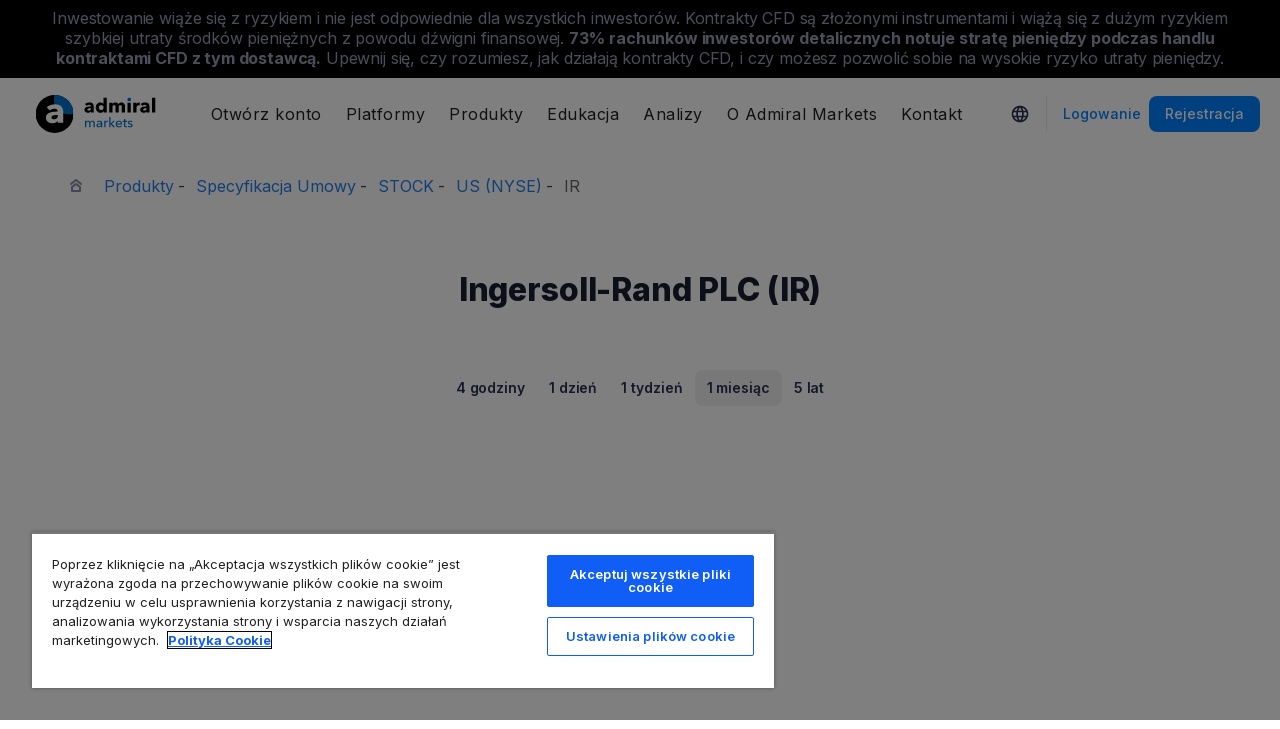

--- FILE ---
content_type: text/html; charset=UTF-8
request_url: https://admiralmarkets.com/pl/instrument/ingersollrand-plc-ir
body_size: 19879
content:
<!DOCTYPE HTML>
<html lang="pl"
      class="no-js"
      dir="">
<head>
  <!-- Default Consent Mode (strictly before GTM) -->
<script>
    window.dataLayer = window.dataLayer || [];

    function gtag() {
        dataLayer.push(arguments);
    }

    gtag('consent', 'default', {
        ad_storage: 'denied',
        analytics_storage: 'denied',
        functionality_storage: 'denied',
        security_storage: 'granted',
        ad_user_data: 'denied',
        ad_personalization: 'denied',
        wait_for_update: 500
    });
</script>

<!-- OneTrust scripts -->
<script src="https://cdn.cookielaw.org/consent/ee985002-8203-48ed-8c12-0fc7dc9c8967/OtAutoBlock.js"></script>
<script src="https://cdn.cookielaw.org/scripttemplates/otSDKStub.js" data-domain-script="ee985002-8203-48ed-8c12-0fc7dc9c8967"
        data-document-language="true"></script>
<script>
    function OptanonWrapper() {}
</script>    
  <meta http-equiv="Content-Type"
        content="text/html; charset=utf-8"/>
  <meta http-equiv="content-language"
        content="pl"/>
  <meta http-equiv="X-UA-Compatible"
        content="IE=edge">
  <meta name="msvalidate.01"
        content="BC454D138B137B9B55C07A1BA12B2675"/>
  <meta name="google" value="notranslate" />

  <meta name="viewport" content="initial-scale=1.0, maximum-scale=6.0, width=device-width">
  <meta name="copyright"
        content="Copyright (c) 2025 by Admirals"/>
  <meta name="csrf-token"
        content="xEwgdcJFBkwdGiTlPyvVTursJDmplvz703sfslP4">

  <meta name="google" value="notranslate">
  <meta name="msvalidate.01"
        content="BC454D138B137B9B55C07A1BA12B2675"/>

  <meta name="insight-app-sec-validation" content="249faa12-bf98-46f0-bfe3-644ea587e00a" />

  
  
      <meta name="google-site-verification" content="TljbAvgPE1nOmv97jmoS7gj2MkSJov4pu7HvfU3j0D4"/>
    <meta name="google-site-verification" content="Cv_RU0j8COKnbdjCzMvo0liOoQKF76h0iIE6hbIkvqI" />
    <meta name="google-site-verification" content="1DZjyvhRwvgkiws-y31WrjELt3gCT-WHlEzQhKmdz6U" />
  
  
        <meta name="norton-safeweb-site-verification"
          content="xr34gvlz4s71lqzm0r91uwkhoer5wq9zphkozl0v8ebsrsc79-zh-xmc4inookmfne0ovdwgz20wgxjm5iqfhfhhea5no-rrm82s8l2p7uc0901n6gl-na9onyshoi7z"/>
    
  <meta name="robots" content="noindex, nofollow" />
  
    

  <title>Ingersoll-Rand PLC (IR) cena akcji dzisiaj</title>
  <meta name="title"
        content="Ingersoll-Rand PLC (IR) cena akcji dzisiaj"/>

      <meta name="description" content="Zobacz rzeczywisty wykres akcji, Ingersoll-Rand PLC (IR) aby śledzić ostatnie zmiany cen dostarczone przez Admiral Markets. Sprawdź aktualności dotyczące akcji, aby być na bieżąco."/>
  
  <meta name="apple-itunes-app" content="app-id=1222861799">

  
  <meta property="fb:page_id"
        content="131198066920098"/>
  <meta property="og:title" content="Ingersoll-Rand PLC (IR) cena akcji dzisiaj" />
  <meta property="og:type" content="website" />
  <meta property="og:url" content="https://admiralmarkets.com/pl/instrument/ingersollrand-plc-ir" />
  <meta property="og:site_name" content="Admirals" />
  <meta property="og:image" content="https://static-images.admiralmarkets.com/data/featured-images/share/default-adm-market.jpg" />
  <meta property="og:image:width" content="1200" />
  <meta property="og:image:height" content="625" />
  <meta property="og:description" content="Zobacz rzeczywisty wykres akcji, Ingersoll-Rand PLC (IR) aby śledzić ostatnie zmiany cen dostarczone przez Admiral Markets. Sprawdź aktualności dotyczące akcji, aby być na bieżąco." />
  

  
  <meta property="twitter:account_id"
        content="134782830"/>
  <meta name="twitter:site"
        content="@AdmiralsPoland"/>
  <meta name="twitter:card" content="summary_large_image" />
  <meta name="twitter:title" content="Ingersoll-Rand PLC (IR) cena akcji dzisiaj" />
  <meta name="twitter:description" content="Zobacz rzeczywisty wykres akcji, Ingersoll-Rand PLC (IR) aby śledzić ostatnie zmiany cen dostarczone przez Admiral Markets. Sprawdź aktualności dotyczące akcji, aby być na bieżąco." />
  <meta name="twitter:image" content="https://static-images.admiralmarkets.com/data/featured-images/share/default-adm-market.jpg" />
  

    
  <link rel="preconnect" href="https://fonts.googleapis.com">
  <link rel="preconnect" href="https://fonts.gstatic.com" crossorigin>
  <link rel="preconnect" href="https://auth.admiralmarkets.com" crossorigin>
  <link rel="preconnect" href="https://static-images.admiralmarkets.com" crossorigin>
  <link rel="preload" href="https://admiralmarkets.com/build/icons.woff2" as="font" type="font/woff2" crossorigin>
  <link rel="preload" href="https://static-images.admiralmarkets.com/build/090de26c/components.js" as="script">
  <link rel="preload" href="https://static-images.admiralmarkets.com/build/090de26c/common.css" as="style">
  <link rel="preload" href="https://static-images.admiralmarkets.com/build/090de26c/components.css" as="style">

  <link rel="preload" as="style" href="https://fonts.googleapis.com/css2?family=Inter:wght@400;500;600;700;800&display=swap">

      <link rel="preload" href="https://static-images.admiralmarkets.com/build/090de26c/breadcrumbs-default.css" as="style">
  
      <link rel="preload" href="https://static-images.admiralmarkets.com/build/090de26c/contractSpec/instrument.css" as="style">
    <link rel="preload" href="https://static-images.admiralmarkets.com/css/landing/cfd.css" as="style">
    <link rel="preload" href="//cdn.jsdelivr.net/npm/jquery@3.7.1/dist/jquery.min.js" as="script">
    <link rel="preload" href="//code.highcharts.com/stock/highstock.js" as="script">
    <link rel="preload" href="https://static-images.admiralmarkets.com/js/min/cfd.min.js" as="script">

  <link rel="apple-touch-icon" sizes="180x180"
      href="https://static-images.admiralmarkets.com/data/icons/favicon/apple-touch-icon.png">
<link rel="icon" type="image/png" sizes="32x32"
      href="https://static-images.admiralmarkets.com/data/icons/favicon/favicon-32x32.png">
<link rel="icon" type="image/png" sizes="16x16"
      href="https://static-images.admiralmarkets.com/data/icons/favicon/favicon-16x16.png">
<link rel="shortcut icon" href="https://static-images.admiralmarkets.com/data/icons/favicon/favicon.ico">

<link rel="manifest"
      href="https://admiralmarkets.com/admirals.webmanifest">

<link rel="manifest"
      href="https://admiralmarkets.com/manifest.json">


      

  <link rel="canonical" href="https://admiralmarkets.com/pl/instrument/ingersollrand-plc-ir" />

  
  <style rel="stylesheet">
    @font-face {
      font-family: 'AdmSymbols';
      font-style: normal;
      font-weight: 400;
      font-display: fallback;
      src: url("https://admiralmarkets.com/build/icons.woff2") format("woff2"), url("https://admiralmarkets.com/build/icons.woff") format("woff"), url("https://admiralmarkets.com/build/icons.ttf") format("truetype");
    }
</style>  <link rel="stylesheet" media="print" onload="this.onload=null;this.removeAttribute('media');" href="https://fonts.googleapis.com/css2?family=Inter:wght@400;500;600;700;800&display=swap">
<noscript><link rel="stylesheet" href="https://fonts.googleapis.com/css2?family=Inter:wght@400;500;600;700;800&display=swap"></noscript>
  <link rel="stylesheet" href="https://static-images.admiralmarkets.com/build/090de26c/common.css">
  <link rel="stylesheet" href="https://static-images.admiralmarkets.com/build/090de26c/components.css" media="print" onload="this.media='all'">

      <link rel="stylesheet" href="https://static-images.admiralmarkets.com/build/090de26c/breadcrumbs-default.css">
  
      <link href="https://static-images.admiralmarkets.com/css/landing/cfd.css" rel="stylesheet">
    <link href="https://static-images.admiralmarkets.com/build/090de26c/contractSpec/instrument.css"  rel="stylesheet" >
    <script>var CONFIG = {"api":"https:\/\/api.admiralmarkets.com","cspec":"https:\/\/cspec-api-tr3.int.fxservice.com","basePath":"pl","dashboardURL":"https:\/\/admiralmarkets.com\/pl\/dashboard","loginURL":"https:\/\/auth.admiralmarkets.com\/pl","buildVersion":"202511231121","localeUrl":"https:\/\/static-images.admiralmarkets.com\/build\/090de26c\/locale\/{locale}.json","localeMarketsUrl":"https:\/\/static-images.admiralmarkets.com\/build\/090de26c\/locale\/{locale}.json","siteKey":null,"tr3WebinarsApiAccessToken":"963e8fa4edd66741e91ecb8c019dc1e8","markets":{"trade":"https:\/\/trade.admiralmarkets.com:8061","sellbuy":"https:\/\/trade.admiralmarkets.com:8063","ws":"wss:\/\/trade.admiralmarkets.com:8062"},"env":"prod","ssoHost":"https:\/\/auth.admiralmarkets.com"}</script>
  <script>window.APP_PUBLIC_PATH = 'https://static-images.admiralmarkets.com/build/090de26c/';</script>

<script>(window.BOOMR_mq=window.BOOMR_mq||[]).push(["addVar",{"rua.upush":"false","rua.cpush":"true","rua.upre":"false","rua.cpre":"false","rua.uprl":"false","rua.cprl":"false","rua.cprf":"false","rua.trans":"SJ-b4917cae-6dca-4dc2-ab29-042e3b00e078","rua.cook":"false","rua.ims":"false","rua.ufprl":"false","rua.cfprl":"true","rua.isuxp":"false","rua.texp":"norulematch","rua.ceh":"false","rua.ueh":"false","rua.ieh.st":"0"}]);</script>
                              <script>!function(e){var n="https://s.go-mpulse.net/boomerang/";if("False"=="True")e.BOOMR_config=e.BOOMR_config||{},e.BOOMR_config.PageParams=e.BOOMR_config.PageParams||{},e.BOOMR_config.PageParams.pci=!0,n="https://s2.go-mpulse.net/boomerang/";if(window.BOOMR_API_key="AZAWJ-3V6N9-CWBQM-5YGCR-3GUWY",function(){function e(){if(!o){var e=document.createElement("script");e.id="boomr-scr-as",e.src=window.BOOMR.url,e.async=!0,i.parentNode.appendChild(e),o=!0}}function t(e){o=!0;var n,t,a,r,d=document,O=window;if(window.BOOMR.snippetMethod=e?"if":"i",t=function(e,n){var t=d.createElement("script");t.id=n||"boomr-if-as",t.src=window.BOOMR.url,BOOMR_lstart=(new Date).getTime(),e=e||d.body,e.appendChild(t)},!window.addEventListener&&window.attachEvent&&navigator.userAgent.match(/MSIE [67]\./))return window.BOOMR.snippetMethod="s",void t(i.parentNode,"boomr-async");a=document.createElement("IFRAME"),a.src="about:blank",a.title="",a.role="presentation",a.loading="eager",r=(a.frameElement||a).style,r.width=0,r.height=0,r.border=0,r.display="none",i.parentNode.appendChild(a);try{O=a.contentWindow,d=O.document.open()}catch(_){n=document.domain,a.src="javascript:var d=document.open();d.domain='"+n+"';void(0);",O=a.contentWindow,d=O.document.open()}if(n)d._boomrl=function(){this.domain=n,t()},d.write("<bo"+"dy onload='document._boomrl();'>");else if(O._boomrl=function(){t()},O.addEventListener)O.addEventListener("load",O._boomrl,!1);else if(O.attachEvent)O.attachEvent("onload",O._boomrl);d.close()}function a(e){window.BOOMR_onload=e&&e.timeStamp||(new Date).getTime()}if(!window.BOOMR||!window.BOOMR.version&&!window.BOOMR.snippetExecuted){window.BOOMR=window.BOOMR||{},window.BOOMR.snippetStart=(new Date).getTime(),window.BOOMR.snippetExecuted=!0,window.BOOMR.snippetVersion=12,window.BOOMR.url=n+"AZAWJ-3V6N9-CWBQM-5YGCR-3GUWY";var i=document.currentScript||document.getElementsByTagName("script")[0],o=!1,r=document.createElement("link");if(r.relList&&"function"==typeof r.relList.supports&&r.relList.supports("preload")&&"as"in r)window.BOOMR.snippetMethod="p",r.href=window.BOOMR.url,r.rel="preload",r.as="script",r.addEventListener("load",e),r.addEventListener("error",function(){t(!0)}),setTimeout(function(){if(!o)t(!0)},3e3),BOOMR_lstart=(new Date).getTime(),i.parentNode.appendChild(r);else t(!1);if(window.addEventListener)window.addEventListener("load",a,!1);else if(window.attachEvent)window.attachEvent("onload",a)}}(),"".length>0)if(e&&"performance"in e&&e.performance&&"function"==typeof e.performance.setResourceTimingBufferSize)e.performance.setResourceTimingBufferSize();!function(){if(BOOMR=e.BOOMR||{},BOOMR.plugins=BOOMR.plugins||{},!BOOMR.plugins.AK){var n="true"=="true"?1:0,t="",a="ck77y5accuevc2jc4a4q-f-ac141ac31-clientnsv4-s.akamaihd.net",i="false"=="true"?2:1,o={"ak.v":"39","ak.cp":"1420799","ak.ai":parseInt("742070",10),"ak.ol":"0","ak.cr":8,"ak.ipv":4,"ak.proto":"h2","ak.rid":"1997691a","ak.r":51990,"ak.a2":n,"ak.m":"r","ak.n":"ff","ak.bpcip":"18.191.252.0","ak.cport":41578,"ak.gh":"2.17.209.145","ak.quicv":"","ak.tlsv":"tls1.3","ak.0rtt":"","ak.0rtt.ed":"","ak.csrc":"-","ak.acc":"","ak.t":"1763893305","ak.ak":"hOBiQwZUYzCg5VSAfCLimQ==qyBvZ3vfcHJREyUVfpje2Z0k34nY2NgohlNmOTNDLi8lZdRhZjthhFJ64MCaayK7LIXEUGQYVE5Azr/[base64]/gffPfF3lEqHR7t2Yoygfe6csL/AzLQuL3XiT8WrfyI9d8J4GOKEmY9/1p+4vceqVcKSRI5k2hXl29j+9p1tuPGaPuR3l4zpQsljls0U7iYEAaYuDTorSPaSBW5RS3JCkGO1Il9B3TfQQq0=","ak.pv":"55","ak.dpoabenc":"","ak.tf":i};if(""!==t)o["ak.ruds"]=t;var r={i:!1,av:function(n){var t="http.initiator";if(n&&(!n[t]||"spa_hard"===n[t]))o["ak.feo"]=void 0!==e.aFeoApplied?1:0,BOOMR.addVar(o)},rv:function(){var e=["ak.bpcip","ak.cport","ak.cr","ak.csrc","ak.gh","ak.ipv","ak.m","ak.n","ak.ol","ak.proto","ak.quicv","ak.tlsv","ak.0rtt","ak.0rtt.ed","ak.r","ak.acc","ak.t","ak.tf"];BOOMR.removeVar(e)}};BOOMR.plugins.AK={akVars:o,akDNSPreFetchDomain:a,init:function(){if(!r.i){var e=BOOMR.subscribe;e("before_beacon",r.av,null,null),e("onbeacon",r.rv,null,null),r.i=!0}return this},is_complete:function(){return!0}}}}()}(window);</script></head>

<body class="layout-main  adm-container  session-guest" data-lang="pl" data-oc="amuk">
  <header class="main-navigation session-guest main-navigation--rw-expand"
        data-regulator="fca">
    <div class="main-navigation__rw">
        <img alt="close" class="main-navigation__rw--expand" src="https://static-images.admiralmarkets.com/data/icons/expand_more_24px.svg"/>
<span class="folded-text">
    <b>73%</b>
    <b>inwestorów detalicznych traci pieniądze podczas handlu CFD z tym dostawcą.</b>
</span>
<span class="fulltext">
    Inwestowanie wiąże się z ryzykiem i nie jest odpowiednie dla wszystkich inwestorów. Kontrakty CFD są złożonymi instrumentami i wiążą się z dużym ryzykiem szybkiej utraty środków pieniężnych z powodu dźwigni finansowej.
    <b>73%</b>
    <b>rachunków inwestorów detalicznych notuje stratę pieniędzy podczas handlu kontraktami CFD z tym dostawcą.</b>
    Upewnij się, czy rozumiesz, jak działają kontrakty CFD, i czy możesz pozwolić sobie na wysokie ryzyko utraty pieniędzy.
</span>

    </div>
        <div class="main-navigation__root">
        <div class="main-navigation__logo">
            <a href="https://admiralmarkets.com/pl?regulator=fca" class="main-navigation__logo-link">
                <picture>
                    <source media="(min-width:545px)" srcset="https://static-images.admiralmarkets.com/data/admirals/admirals-uk.svg">
                    <img alt="Admirals" src="https://dynamic-images.admiralmarkets.com/68x,webp/static-images.admiralmarkets.com/data/admirals/admirals-small-uk.png">
                </picture>
            </a>
            <img class="main-navigation__close" alt="Close"
                 src="https://static-images.admiralmarkets.com/data/icons/close_24px.svg"/>
        </div>
        <nav class="main-navigation__menu">
            <span class="main-navigation__burger"><img alt="Open menu"
                                                       src="https://static-images.admiralmarkets.com/data/icons/menu_24px.svg"/>Menu</span>
            <ul class="main-navigation__menu-bar" role="menubar">
                <li class="main-navigation__search">
                    <form class="main-navigation__search-form">
                        <img class="main-navigation__search-icon" alt="Search"
                             src="https://static-images.admiralmarkets.com/data/icons/search_20px.svg"/>
                        <input type="text" title="Search" id="field_menu_search" class="main-navigation__search--input"
                               placeholder="Wpisz tutaj wyszukiwane hasło, np. Rozpocznij trading">
                        <img class="main-navigation__search-close-icon" alt="Search"
                             src="https://static-images.admiralmarkets.com/data/icons/close_24px.svg"/>
                        <input type="submit" id="field_menu_submit">
                    </form>
                    <div class="st-search-container main-navigation__search--container"></div>
                </li>
                                    <li data-menu-id="open-account"
                        class="main-navigation__menu-section  ">
                                                    <div class="main-navigation__menu-item main-navigation__menu-title  main-navigation__menu-title-with-child ">
                                                                    Otwórz konto
                                                            </div>
                                                                                                        <div class="main-navigation__menu-popup "
                                 role="menu" data-menu-item="open-account">
                                                                
                                                                                                        <div class="main-navigation__menu-column-named">
                                                                                    <div class="main-navigation__menu-column-title">Konta</div>
                                                                                <ul class="main-navigation__menu-column">
                                                                                                                                                                                            <li role="none">
                                                        <a class="main-navigation__menu-item main-navigation__menu-link  "
                                                           role="menuitem" title=""
                                                                                                                      href="https://admiralmarkets.com/pl/start-trading?regulator=fca">Konto handlowe</a>
                                                    </li>
                                                                                                                                                                                                <li role="none">
                                                        <a class="main-navigation__menu-item main-navigation__menu-link  "
                                                           role="menuitem" title=""
                                                                                                                      href="https://admiralmarkets.com/pl/start-trading/admiral-invest-stocks-and-etfs?regulator=fca">Konto inwestycyjne</a>
                                                    </li>
                                                                                                                                                                                                <li role="none">
                                                        <a class="main-navigation__menu-item main-navigation__menu-link  "
                                                           role="menuitem" title=""
                                                                                                                      href="https://admiralmarkets.com/pl/start-trading/islamic-account?regulator=fca">Konto Islamskie</a>
                                                    </li>
                                                                                                                                                                                                <li role="none">
                                                        <a class="main-navigation__menu-item main-navigation__menu-link  "
                                                           role="menuitem" title=""
                                                                                                                      href="https://admiralmarkets.com/pl/start-trading/forex-demo?regulator=fca">Konto demo</a>
                                                    </li>
                                                                                                                                                                                                <li role="none">
                                                        <a class="main-navigation__menu-item main-navigation__menu-link  "
                                                           role="menuitem" title="Wybierz rachunek Forex i CFD, który odpowiada Ci najbardziej i rozpocznij handel już dziś. Sprawdź specyfikację rachunków MetaTrader 4 i MetaTrader 5."
                                                                                                                      href="https://admiralmarkets.com/pl/start-trading/account-types?regulator=fca">Rodzaje Rachunków</a>
                                                    </li>
                                                                                                                                    </ul>
                                    </div>
                                                                                                        <div class="main-navigation__menu-column-named">
                                                                                    <div class="main-navigation__menu-column-title">Warunki</div>
                                                                                <ul class="main-navigation__menu-column">
                                                                                                                                                                                            <li role="none">
                                                        <a class="main-navigation__menu-item main-navigation__menu-link  "
                                                           role="menuitem" title="Zapoznaj się z naszymi praktykami biznesowymi, procedurą otwarcia rachunku i wymaganymi dokumentami."
                                                                                                                      href="https://admiralmarkets.com/pl/start-trading/documents?regulator=fca">Dokumenty i Polityki</a>
                                                    </li>
                                                                                                                                                                                                <li role="none">
                                                        <a class="main-navigation__menu-item main-navigation__menu-link  "
                                                           role="menuitem" title="Zobacz jak wpłacić i wypłacić środki z rachunku inwestycyjnego."
                                                                                                                      href="https://admiralmarkets.com/pl/start-trading/deposits-and-withdrawals?regulator=fca">Wpłaty i Wypłaty</a>
                                                    </li>
                                                                                                                                                                                                <li role="none">
                                                        <div class="main-navigation__menu-column-title">Finanse osobiste</div>
                                                    </li>
                                                                                                                                                                                                <li role="none">
                                                        <a class="main-navigation__menu-item main-navigation__menu-link  "
                                                           role="menuitem" title=""
                                                                                                                      href="https://admiralmarkets.com/pl/products/portfel-admirals?regulator=fca">Portfel Admiral Markets</a>
                                                    </li>
                                                                                                                                    </ul>
                                    </div>
                                                            </div>
                                            </li>
                                    <li data-menu-id="platforms"
                        class="main-navigation__menu-section  ">
                                                    <div class="main-navigation__menu-item main-navigation__menu-title  main-navigation__menu-title-with-child ">
                                                                    <a href="https://admiralmarkets.com/pl/trading-platforms?regulator=fca">Platformy</a>
                                                            </div>
                                                                                                        <div class="main-navigation__menu-popup main-navigation__menu-popup--with-title"
                                 role="menu" data-menu-item="platforms">
                                                                                                    <a class="main-navigation__menu-item main-navigation__menu-link main-navigation__menu-link--full-width"
                                       role="menuitem" title="Trading platforms &amp; tools"
                                                                              href="https://admiralmarkets.com/pl/trading-platforms?regulator=fca">Trading platforms &amp; tools</a>
                                
                                                                                                        <div class="main-navigation__menu-column-named">
                                                                                    <div class="main-navigation__menu-column-title">Web</div>
                                                                                <ul class="main-navigation__menu-column">
                                                                                                                                                                                            <li role="none">
                                                        <a class="main-navigation__menu-item main-navigation__menu-link  "
                                                           role="menuitem" title="Platforma Admiral Markets"
                                                                                                                      href="https://admiralmarkets.com/pl/platforms/native-platform?regulator=fca">Platforma Admiral Markets</a>
                                                    </li>
                                                                                                                                                                                                <li role="none">
                                                        <a class="main-navigation__menu-item main-navigation__menu-link  "
                                                           role="menuitem" title="Handluj na Forex i CFD w przeglądarce bez pobierania platformy. WebTrader jest platformą transakcyjną kompatybilną z MetaTrader 4 i MetaTrader 5."
                                                                                                                      href="https://admiralmarkets.com/pl/trading-platforms/webtrader?regulator=fca">MetaTrader WebTrader</a>
                                                    </li>
                                                                                                                                                                                                <li role="none">
                                                        <div class="main-navigation__menu-column-title">Mobilny</div>
                                                    </li>
                                                                                                                                                                                                <li role="none">
                                                        <a class="main-navigation__menu-item main-navigation__menu-link  "
                                                           role="menuitem" title="landing::AdmiralMarketsTradingAppLandingPage.am-mobile-trading-app-lp-title-description"
                                                                                                                      href="https://admiralmarkets.com/pl/start-trading/best-trading-app?regulator=fca">Aplikacja Mobilna Admiral Markets</a>
                                                    </li>
                                                                                                                                                                                                <li role="none">
                                                        <div class="main-navigation__menu-column-title">Narzędzia</div>
                                                    </li>
                                                                                                                                                                                                <li role="none">
                                                        <a class="main-navigation__menu-item main-navigation__menu-link  "
                                                           role="menuitem" title="Pobierz MetaTrader Supreme Edition - intuicyjną platformę handlu na Forex i CFD. Dowiedz się więcej o dodatku MT Supreme i jego innowacyjnych funkcjach."
                                                                                                                      href="https://admiralmarkets.com/pl/trading-platforms/metatrader-se?regulator=fca">MetaTrader Supreme Edition</a>
                                                    </li>
                                                                                                                                                                                                <li role="none">
                                                        <a class="main-navigation__menu-item main-navigation__menu-link  "
                                                           role="menuitem" title="StereoTrader jest dodatkiem dla platformy MetaTrader 4 i MetaTrader 5 mającym na celu usprawnienie handlu na rynkach Forex i CFD."
                                                                                                                      href="https://admiralmarkets.com/pl/trading-platforms/stereotrader?regulator=fca">StereoTrader</a>
                                                    </li>
                                                                                                                                                                                                <li role="none">
                                                        <a class="main-navigation__menu-item main-navigation__menu-link  "
                                                           role="menuitem" title="Wirtualny serwer prywatny"
                                                                                                                      href="https://admiralmarkets.com/pl/trading-platforms/forex-vps?regulator=fca">Wirtualny serwer prywatny</a>
                                                    </li>
                                                                                                                                                                                                <li role="none">
                                                        <a class="main-navigation__menu-item main-navigation__menu-link  "
                                                           role="menuitem" title="Parallels dla MAC"
                                                                                                                      href="https://admiralmarkets.com/pl/trading-platforms/metatrader-dla-mac?regulator=fca">Parallels dla MAC</a>
                                                    </li>
                                                                                                                                    </ul>
                                    </div>
                                                                                                        <div class="main-navigation__menu-column-named">
                                                                                    <div class="main-navigation__menu-column-title">Desktop</div>
                                                                                <ul class="main-navigation__menu-column">
                                                                                                                                                                                            <li role="none">
                                                        <a class="main-navigation__menu-item main-navigation__menu-link  "
                                                           role="menuitem" title="Pobierz MetaTrader 4, jedną z najlepszych i najbardziej przyjaznych użytkownikowi platform FX i CFD na świecie."
                                                                                                                      href="https://admiralmarkets.com/pl/trading-platforms/metatrader-4?regulator=fca">MetaTrader 4</a>
                                                    </li>
                                                                                                                                                                                                <li role="none">
                                                        <a class="main-navigation__menu-item main-navigation__menu-link  "
                                                           role="menuitem" title="Pobierz MetaTrader 5, nowoczesną i zaawansowaną platformę do handlu na rynku Forex i CFD."
                                                                                                                      href="https://admiralmarkets.com/pl/trading-platforms/metatrader-5?regulator=fca">MetaTrader 5</a>
                                                    </li>
                                                                                                                                    </ul>
                                    </div>
                                                            </div>
                                            </li>
                                    <li data-menu-id="products"
                        class="main-navigation__menu-section  ">
                                                    <div class="main-navigation__menu-item main-navigation__menu-title  main-navigation__menu-title-with-child ">
                                                                    <a href="https://admiralmarkets.com/pl/products?regulator=fca">Produkty</a>
                                                            </div>
                                                                                                        <div class="main-navigation__menu-popup main-navigation__menu-popup--with-title"
                                 role="menu" data-menu-item="products">
                                                                                                    <a class="main-navigation__menu-item main-navigation__menu-link main-navigation__menu-link--full-width"
                                       role="menuitem" title="Markets &amp; products"
                                                                              href="https://admiralmarkets.com/pl/products?regulator=fca">Markets &amp; products</a>
                                
                                                                                                        <div class="main-navigation__menu-column-named">
                                                                                    <div class="main-navigation__menu-column-title">Kategoria</div>
                                                                                <ul class="main-navigation__menu-column">
                                                                                                                                                                                            <li role="none">
                                                        <a class="main-navigation__menu-item main-navigation__menu-link  "
                                                           role="menuitem" title=""
                                                                                                                      href="https://admiralmarkets.com/pl/products/forex?regulator=fca">Forex</a>
                                                    </li>
                                                                                                                                                                                                <li role="none">
                                                        <a class="main-navigation__menu-item main-navigation__menu-link  "
                                                           role="menuitem" title=""
                                                                                                                      href="https://admiralmarkets.com/pl/products/commodities?regulator=fca">Towary CFD</a>
                                                    </li>
                                                                                                                                                                                                <li role="none">
                                                        <a class="main-navigation__menu-item main-navigation__menu-link  "
                                                           role="menuitem" title=""
                                                                                                                      href="https://admiralmarkets.com/pl/products/indices?regulator=fca">Indeksy CFD</a>
                                                    </li>
                                                                                                                                                                                                <li role="none">
                                                        <a class="main-navigation__menu-item main-navigation__menu-link  "
                                                           role="menuitem" title=""
                                                                                                                      href="https://admiralmarkets.com/pl/products/shares-cfd?regulator=fca">Akcje</a>
                                                    </li>
                                                                                                                                                                                                <li role="none">
                                                        <a class="main-navigation__menu-item main-navigation__menu-link  "
                                                           role="menuitem" title=""
                                                                                                                      href="https://admiralmarkets.com/pl/products/etfs?regulator=fca">ETF-y</a>
                                                    </li>
                                                                                                                                    </ul>
                                    </div>
                                                                                                        <div class="main-navigation__menu-column-named">
                                                                                    <div class="main-navigation__menu-column-title">Warunki</div>
                                                                                <ul class="main-navigation__menu-column">
                                                                                                                                                                                            <li role="none">
                                                        <a class="main-navigation__menu-item main-navigation__menu-link  "
                                                           role="menuitem" title=""
                                                                                                                      href="https://admiralmarkets.com/pl/start-trading/margin-requirements?regulator=fca">Wymagania depozytu zabezp.</a>
                                                    </li>
                                                                                                                                                                                                <li role="none">
                                                        <a class="main-navigation__menu-item main-navigation__menu-link  "
                                                           role="menuitem" title=""
                                                            rel="nofollow"                                                            href="https://admiralmarkets.com/pl/start-trading/contract-specifications?regulator=fca">Specyfikacja Umowy</a>
                                                    </li>
                                                                                                                                                                                                <li role="none">
                                                        <div class="main-navigation__menu-column-title">Cechy</div>
                                                    </li>
                                                                                                                                                                                                <li role="none">
                                                        <a class="main-navigation__menu-item main-navigation__menu-link  "
                                                           role="menuitem" title="Ułamkowe Akcje | Admiral Markets"
                                                                                                                      href="https://admiralmarkets.com/pl/start-trading/fractional-shares?regulator=fca">Inwestowanie ułamkowe</a>
                                                    </li>
                                                                                                                                    </ul>
                                    </div>
                                                            </div>
                                            </li>
                                    <li data-menu-id="education"
                        class="main-navigation__menu-section  main-navigation__menu-section--hide  ">
                                                    <div class="main-navigation__menu-item main-navigation__menu-title  main-navigation__menu-title-with-child ">
                                                                    <a href="https://admiralmarkets.com/pl/education">Edukacja</a>
                                                            </div>
                                                                                                        <div class="main-navigation__menu-popup "
                                 role="menu" data-menu-item="education">
                                                                    <ul class="main-navigation__menu-column">
                                                                                    <li role="none">
                                                <a class="main-navigation__menu-item main-navigation__menu-link"
                                                   role="menuitem" title="Nasza Akademia"
                                                                                                      href="https://admiralmarkets.com/pl/education">Nasza Akademia</a>
                                            </li>
                                                                                                                            <li role="none">
                                                <a class="main-navigation__menu-item main-navigation__menu-link  "
                                                   role="menuitem" title="Dołącz do szkoleń online i sprawdź, jak eksperci wyjaśniają tematy związane z handlem online. Poznaj podstawy oraz zaawansowane aspekty tradingu."
                                                                                                      href="https://admiralmarkets.com/pl/education/webinars">Webinary</a></li>
                                                                                    <li role="none">
                                                <a class="main-navigation__menu-item main-navigation__menu-link  "
                                                   role="menuitem" title="Od podstaw rynku Forex i CFD do zaawansowanych tematów inwestycyjnych. Ta sekcja oferuje użyteczne informacje tradingowe."
                                                                                                      href="https://admiralmarkets.com/pl/education/articles">Artykuły i Poradniki</a></li>
                                                                                    <li role="none">
                                                <a rel="nofollow noopener" class="main-navigation__menu-item main-navigation__menu-link  main-navigation__menu-item--external  "
                                                   role="menuitem" title="filmy o handlu"
                                                                                                      href="https://www.youtube.com/@admiralmarketsuk">filmy o handlu</a></li>
                                                                                    <li role="none">
                                                <a class="main-navigation__menu-item main-navigation__menu-link  "
                                                   role="menuitem" title="Zarządzanie ryzykiem może uchronić przed dużymi stratami w handlu na Forex i CFD. Naucz się najlepszych praktyk zarządzania ryzykiem i kapitałem, aby Twój trading na Forex i CFD był udany."
                                                                                                      href="https://admiralmarkets.com/pl/education/risk-management">Zarządzanie Ryzykiem</a></li>
                                                                                    <li role="none">
                                                <a class="main-navigation__menu-item main-navigation__menu-link  "
                                                   role="menuitem" title="Odpowiedzi na najczęściej zadawane pytania dotyczące naszych usług i handlu na rynkach finansowych."
                                                                                                      href="https://admiralmarkets.com/pl/education/faq">Niezbędnik Inwestora</a></li>
                                                                            </ul>
                                                                
                                                            </div>
                                            </li>
                                    <li data-menu-id="analytics"
                        class="main-navigation__menu-section  main-navigation__menu-section--hide  ">
                                                    <div class="main-navigation__menu-item main-navigation__menu-title  main-navigation__menu-title-with-child ">
                                                                    <a href="https://admiralmarkets.com/pl/analytics">Analizy</a>
                                                            </div>
                                                                                                        <div class="main-navigation__menu-popup "
                                 role="menu" data-menu-item="analytics">
                                                                    <ul class="main-navigation__menu-column">
                                                                                    <li role="none">
                                                <a class="main-navigation__menu-item main-navigation__menu-link"
                                                   role="menuitem" title="Analytics &amp; tools"
                                                                                                      href="https://admiralmarkets.com/pl/analytics">Analytics &amp; tools</a>
                                            </li>
                                                                                                                            <li role="none">
                                                <a class="main-navigation__menu-item main-navigation__menu-link  "
                                                   role="menuitem" title=""
                                                                                                      href="https://admiralmarkets.com/pl/stocks/all?regulator=fca">Makroskop</a></li>
                                                                                    <li role="none">
                                                <a class="main-navigation__menu-item main-navigation__menu-link  "
                                                   role="menuitem" title="Portal inwestycyjny zawierający wiadomości rynkowe, analizy techniczne, kalendarz gospodarczy i globalne wskaźniki sentymentu. Wszystko to i jeszcze więcej znajdziesz w Analizach Premium."
                                                                                                      href="https://admiralmarkets.com/pl/analytics/premium-analytics">Analizy Premium</a></li>
                                                                                    <li role="none">
                                                <a class="main-navigation__menu-item main-navigation__menu-link  "
                                                   role="menuitem" title="Bądź na bieżąco z naszym blogiem i uzyskaj świeże informacje z rynku od doświadczonych inwestorów."
                                                                                                      href="https://admiralmarkets.com/pl/analytics/traders-blog">Wiadomości tradingowe</a></li>
                                                                                    <li role="none">
                                                <a class="main-navigation__menu-item main-navigation__menu-link  "
                                                   role="menuitem" title="Oblicz wymagany depozyt, potencjalny zysk lub stratę i poznaj wyniki swoich transakcji zanim ustawisz zlecenie."
                                                                                                      href="https://admiralmarkets.com/pl/start-trading/trading-calculator?regulator=fca">Kalkulator Inwestora</a></li>
                                                                                    <li role="none">
                                                <a class="main-navigation__menu-item main-navigation__menu-link  "
                                                   role="menuitem" title="Admiral Markets Research Terminal: zintegrowane spostrzeżenia i analizy na żywo dla użytkowników MT4/MT5. Wykonaj inteligentniejsze decyzje handlowe."
                                                                                                      href="https://admiralmarkets.com/pl/analytics/research-terminal">Terminal badawczy</a></li>
                                                                            </ul>
                                                                    <ul class="main-navigation__menu-column">
                                                                                                                            <li role="none">
                                                <a class="main-navigation__menu-item main-navigation__menu-link  "
                                                   role="menuitem" title="Narzędzie pomagające inwestorom pozostać na bieżąco z najważniejszymi wydarzeniami ekonomicznymi, które mogą mieć wpływ na gospodarkę i ruchy cenowe."
                                                                                                      href="https://admiralmarkets.com/pl/analytics/forex-calendar">Kalendarz Inwestora</a></li>
                                                                                    <li role="none">
                                                <a class="main-navigation__menu-item main-navigation__menu-link  "
                                                   role="menuitem" title="Sprawdź, które instrumenty mają obecnie największą zmienność. Im większa zmienność na rynku, tym więcej ciekawych okazji inwestycyjnych."
                                                                                                      href="https://admiralmarkets.com/pl/analytics/market-heat-map">Mapa Aktywności Rynku</a></li>
                                                                                    <li role="none">
                                                <a class="main-navigation__menu-item main-navigation__menu-link  "
                                                   role="menuitem" title="Dowiedz się, jak wygląda rozkład długich i krótkich pozycji inwestorów. Obserwuj w czasie rzeczywistym zachowania innych traderów."
                                                                                                      href="https://admiralmarkets.com/pl/analytics/market-sentiment">Sentyment Rynku</a></li>
                                                                            </ul>
                                                                
                                                            </div>
                                            </li>
                                    <li data-menu-id="about-admirals"
                        class="main-navigation__menu-section  main-navigation__menu-section--hide  ">
                                                    <div class="main-navigation__menu-item main-navigation__menu-title  main-navigation__menu-title-with-child ">
                                                                    <a href="https://admiralmarkets.com/pl/about-us?regulator=fca">O Admiral Markets</a>
                                                            </div>
                                                                                                        <div class="main-navigation__menu-popup "
                                 role="menu" data-menu-item="about-admirals">
                                                                    <ul class="main-navigation__menu-column">
                                                                                    <li role="none">
                                                <a class="main-navigation__menu-item main-navigation__menu-link"
                                                   role="menuitem" title="Who we are"
                                                                                                      href="https://admiralmarkets.com/pl/about-us?regulator=fca">Who we are</a>
                                            </li>
                                                                                                                            <li role="none">
                                                <a class="main-navigation__menu-item main-navigation__menu-link  "
                                                   role="menuitem" title="Poznaj nasz zespół analityków i ekspertów rynkowych. Zapewniają częste analizy rynkowe, organizują webinaria i nagrywają podcasty, dzięki czemu zawsze jesteś na bieżąco"
                                                                                                      href="https://admiralmarkets.com/pl/about-us/leadership-and-experts?regulator=fca">Przywództwo i Eksperci</a></li>
                                                                                    <li role="none">
                                                <a class="main-navigation__menu-item main-navigation__menu-link  "
                                                   role="menuitem" title="Zapewniamy naszym Klientom najlepszą z możliwych ochronę inwestycji i bezpieczeństwo powierzonych środków."
                                                                                                      href="https://admiralmarkets.com/pl/about-us/financial-security?regulator=fca">Bezpieczeństwo Finansowe</a></li>
                                                                                    <li role="none">
                                                <a class="main-navigation__menu-item main-navigation__menu-link  "
                                                   role="menuitem" title="Ta strona poprowadzi Cię krok po kroku przez wszystkie etapy niezbędne do zabezpieczenia Twojego konta i pomoże Ci uniknąć różnego rodzaju oszustw poprzez dwu-etapową weryfikację i nie tylko."
                                                                                                      href="https://admiralmarkets.com/pl/about-us/scam-warning?regulator=fca">Zabezpiecz swój rachunek handlowy</a></li>
                                                                                    <li role="none">
                                                <a rel="nofollow noopener" class="main-navigation__menu-item main-navigation__menu-link  main-navigation__menu-item--external  "
                                                   role="menuitem" title="Przez cały czas poszukujemy nowych talentów, które mogłyby dołączyć do naszego międzynarodowego zespołu."
                                                                                                      href="https://apply.workable.com/admirals/">Kariera</a></li>
                                                                                    <li role="none">
                                                <a rel="nofollow noopener" class="main-navigation__menu-item main-navigation__menu-link  main-navigation__menu-item--external  "
                                                   role="menuitem" title=""
                                                                                                      href="https://admiralmarketsuk.freshdesk.com/en/support/solutions">Centrum pomocy</a></li>
                                                                                    <li role="none">
                                                <a class="main-navigation__menu-item main-navigation__menu-link  main-navigation__hidden-desktop"
                                                   role="menuitem" title=""
                                                                                                      href="https://admiralmarkets.com/pl/about-us/news?regulator=fca">Aktualności firmy</a></li>
                                                                            </ul>
                                                                
                                                            </div>
                                            </li>
                                    <li data-menu-id="contact-us"
                        class="main-navigation__menu-section  ">
                                                    <div class="main-navigation__menu-item main-navigation__menu-title ">
                                                                    <a href="https://admiralmarkets.com/pl/about-us/contact-us">Kontakt</a>
                                                            </div>
                                                                    </li>
                                    <li data-menu-id="partnership"
                        class="main-navigation__menu-section  main-navigation__hidden-desktop">
                                                    <a rel="nofollow noopener" class="main-navigation__menu-section-link"
                               href="https://partnership.admiralmarkets.com">Współpraca</a>
                                                                    </li>
                                                <li class="main-navigation__menu-section main-navigation__menu-section--more">
                    <div class="main-navigation__menu-item main-navigation__menu-title">
                        Więcej</div>
                    <div class="main-navigation__menu-popup" role="menu">
                        <div class="main-navigation__menu-inner">
                            <div class="main-navigation__menu-hidden-sections">
                                                                                                                                                                                                                                                                                                                        <div class="main-navigation__menu-item main-navigation__menu-link"
                                             data-menu-id-more="education">Edukacja</div>
                                                                                                                                                <div class="main-navigation__menu-item main-navigation__menu-link"
                                             data-menu-id-more="analytics">Analizy</div>
                                                                                                                                                <div class="main-navigation__menu-item main-navigation__menu-link"
                                             data-menu-id-more="about-admirals">O Admiral Markets</div>
                                                                                                                                                                                                                                        </div>
                                                                                                                                                                                                                                                                                    <div class="main-navigation__menu-sublist"
                                         data-menu-item-more="education">
                                                                                    <ul class="main-navigation__menu-column">
                                                                                                    <li role="none">
                                                        <a class="main-navigation__menu-item main-navigation__menu-link"
                                                           role="menuitem"
                                                           title="Nasza Akademia"
                                                           href="https://admiralmarkets.com/pl/education">Nasza Akademia</a>
                                                    </li>
                                                                                                                                                    <li role="none">
                                                        <a class="main-navigation__menu-item main-navigation__menu-link"
                                                           role="menuitem" title="Dołącz do szkoleń online i sprawdź, jak eksperci wyjaśniają tematy związane z handlem online. Poznaj podstawy oraz zaawansowane aspekty tradingu."
                                                           href="https://admiralmarkets.com/pl/education/webinars">Webinary</a>
                                                    </li>
                                                                                                    <li role="none">
                                                        <a class="main-navigation__menu-item main-navigation__menu-link"
                                                           role="menuitem" title="Od podstaw rynku Forex i CFD do zaawansowanych tematów inwestycyjnych. Ta sekcja oferuje użyteczne informacje tradingowe."
                                                           href="https://admiralmarkets.com/pl/education/articles">Artykuły i Poradniki</a>
                                                    </li>
                                                                                                    <li role="none">
                                                        <a rel="nofollow noopener" class="main-navigation__menu-item main-navigation__menu-link"
                                                           role="menuitem" title="filmy o handlu"
                                                           href="https://www.youtube.com/@admiralmarketsuk">filmy o handlu</a>
                                                    </li>
                                                                                                    <li role="none">
                                                        <a class="main-navigation__menu-item main-navigation__menu-link"
                                                           role="menuitem" title="Zarządzanie ryzykiem może uchronić przed dużymi stratami w handlu na Forex i CFD. Naucz się najlepszych praktyk zarządzania ryzykiem i kapitałem, aby Twój trading na Forex i CFD był udany."
                                                           href="https://admiralmarkets.com/pl/education/risk-management">Zarządzanie Ryzykiem</a>
                                                    </li>
                                                                                                    <li role="none">
                                                        <a class="main-navigation__menu-item main-navigation__menu-link"
                                                           role="menuitem" title="Odpowiedzi na najczęściej zadawane pytania dotyczące naszych usług i handlu na rynkach finansowych."
                                                           href="https://admiralmarkets.com/pl/education/faq">Niezbędnik Inwestora</a>
                                                    </li>
                                                                                            </ul>
                                                                            </div>
                                                                                                                                <div class="main-navigation__menu-sublist"
                                         data-menu-item-more="analytics">
                                                                                    <ul class="main-navigation__menu-column">
                                                                                                    <li role="none">
                                                        <a class="main-navigation__menu-item main-navigation__menu-link"
                                                           role="menuitem"
                                                           title="Analytics &amp; tools"
                                                           href="https://admiralmarkets.com/pl/analytics">Analytics &amp; tools</a>
                                                    </li>
                                                                                                                                                    <li role="none">
                                                        <a class="main-navigation__menu-item main-navigation__menu-link"
                                                           role="menuitem" title=""
                                                           href="https://admiralmarkets.com/pl/stocks/all?regulator=fca">Makroskop</a>
                                                    </li>
                                                                                                    <li role="none">
                                                        <a class="main-navigation__menu-item main-navigation__menu-link"
                                                           role="menuitem" title="Portal inwestycyjny zawierający wiadomości rynkowe, analizy techniczne, kalendarz gospodarczy i globalne wskaźniki sentymentu. Wszystko to i jeszcze więcej znajdziesz w Analizach Premium."
                                                           href="https://admiralmarkets.com/pl/analytics/premium-analytics">Analizy Premium</a>
                                                    </li>
                                                                                                    <li role="none">
                                                        <a class="main-navigation__menu-item main-navigation__menu-link"
                                                           role="menuitem" title="Bądź na bieżąco z naszym blogiem i uzyskaj świeże informacje z rynku od doświadczonych inwestorów."
                                                           href="https://admiralmarkets.com/pl/analytics/traders-blog">Wiadomości tradingowe</a>
                                                    </li>
                                                                                                    <li role="none">
                                                        <a class="main-navigation__menu-item main-navigation__menu-link"
                                                           role="menuitem" title="Oblicz wymagany depozyt, potencjalny zysk lub stratę i poznaj wyniki swoich transakcji zanim ustawisz zlecenie."
                                                           href="https://admiralmarkets.com/pl/start-trading/trading-calculator?regulator=fca">Kalkulator Inwestora</a>
                                                    </li>
                                                                                                    <li role="none">
                                                        <a class="main-navigation__menu-item main-navigation__menu-link"
                                                           role="menuitem" title="Admiral Markets Research Terminal: zintegrowane spostrzeżenia i analizy na żywo dla użytkowników MT4/MT5. Wykonaj inteligentniejsze decyzje handlowe."
                                                           href="https://admiralmarkets.com/pl/analytics/research-terminal">Terminal badawczy</a>
                                                    </li>
                                                                                            </ul>
                                                                                    <ul class="main-navigation__menu-column">
                                                                                                                                                    <li role="none">
                                                        <a class="main-navigation__menu-item main-navigation__menu-link"
                                                           role="menuitem" title="Narzędzie pomagające inwestorom pozostać na bieżąco z najważniejszymi wydarzeniami ekonomicznymi, które mogą mieć wpływ na gospodarkę i ruchy cenowe."
                                                           href="https://admiralmarkets.com/pl/analytics/forex-calendar">Kalendarz Inwestora</a>
                                                    </li>
                                                                                                    <li role="none">
                                                        <a class="main-navigation__menu-item main-navigation__menu-link"
                                                           role="menuitem" title="Sprawdź, które instrumenty mają obecnie największą zmienność. Im większa zmienność na rynku, tym więcej ciekawych okazji inwestycyjnych."
                                                           href="https://admiralmarkets.com/pl/analytics/market-heat-map">Mapa Aktywności Rynku</a>
                                                    </li>
                                                                                                    <li role="none">
                                                        <a class="main-navigation__menu-item main-navigation__menu-link"
                                                           role="menuitem" title="Dowiedz się, jak wygląda rozkład długich i krótkich pozycji inwestorów. Obserwuj w czasie rzeczywistym zachowania innych traderów."
                                                           href="https://admiralmarkets.com/pl/analytics/market-sentiment">Sentyment Rynku</a>
                                                    </li>
                                                                                            </ul>
                                                                            </div>
                                                                                                                                <div class="main-navigation__menu-sublist"
                                         data-menu-item-more="about-admirals">
                                                                                    <ul class="main-navigation__menu-column">
                                                                                                    <li role="none">
                                                        <a class="main-navigation__menu-item main-navigation__menu-link"
                                                           role="menuitem"
                                                           title="Who we are"
                                                           href="https://admiralmarkets.com/pl/about-us?regulator=fca">Who we are</a>
                                                    </li>
                                                                                                                                                    <li role="none">
                                                        <a class="main-navigation__menu-item main-navigation__menu-link"
                                                           role="menuitem" title="Poznaj nasz zespół analityków i ekspertów rynkowych. Zapewniają częste analizy rynkowe, organizują webinaria i nagrywają podcasty, dzięki czemu zawsze jesteś na bieżąco"
                                                           href="https://admiralmarkets.com/pl/about-us/leadership-and-experts?regulator=fca">Przywództwo i Eksperci</a>
                                                    </li>
                                                                                                    <li role="none">
                                                        <a class="main-navigation__menu-item main-navigation__menu-link"
                                                           role="menuitem" title="Zapewniamy naszym Klientom najlepszą z możliwych ochronę inwestycji i bezpieczeństwo powierzonych środków."
                                                           href="https://admiralmarkets.com/pl/about-us/financial-security?regulator=fca">Bezpieczeństwo Finansowe</a>
                                                    </li>
                                                                                                    <li role="none">
                                                        <a class="main-navigation__menu-item main-navigation__menu-link"
                                                           role="menuitem" title="Ta strona poprowadzi Cię krok po kroku przez wszystkie etapy niezbędne do zabezpieczenia Twojego konta i pomoże Ci uniknąć różnego rodzaju oszustw poprzez dwu-etapową weryfikację i nie tylko."
                                                           href="https://admiralmarkets.com/pl/about-us/scam-warning?regulator=fca">Zabezpiecz swój rachunek handlowy</a>
                                                    </li>
                                                                                                    <li role="none">
                                                        <a rel="nofollow noopener" class="main-navigation__menu-item main-navigation__menu-link"
                                                           role="menuitem" title="Przez cały czas poszukujemy nowych talentów, które mogłyby dołączyć do naszego międzynarodowego zespołu."
                                                           href="https://apply.workable.com/admirals/">Kariera</a>
                                                    </li>
                                                                                                    <li role="none">
                                                        <a rel="nofollow noopener" class="main-navigation__menu-item main-navigation__menu-link"
                                                           role="menuitem" title=""
                                                           href="https://admiralmarketsuk.freshdesk.com/en/support/solutions">Centrum pomocy</a>
                                                    </li>
                                                                                                    <li role="none">
                                                        <a class="main-navigation__menu-item main-navigation__menu-link"
                                                           role="menuitem" title=""
                                                           href="https://admiralmarkets.com/pl/about-us/news?regulator=fca">Aktualności firmy</a>
                                                    </li>
                                                                                            </ul>
                                                                            </div>
                                                                                                                                                                                                            </div>
                    </div>
                            </ul>
        </nav>
        <div class="main-navigation__bar">
                                        <div class="language-switcher">
    <div class="language-switcher__button">
        <img src="https://static-images.admiralmarkets.com/data/icons/language_20px.svg"
             alt="Change language"/><span class="language-switcher__selected">Polski</span>
    </div>
    <div class="language-switcher__fade"></div>
    <div class="language-switcher__popup">
        <div class="language-switcher__body">
                            <ul class="language-switcher__column">
                                            <li class="language-switcher__item">
                            <a class="language-switcher__link" href="https://admiralmarkets.com/instrument/ingersollrand-plc-ir">
                                <span class="language-switcher__vert"></span>
                                <span class="language-switcher__language">English (International)</span>
                                                            </a>
                        </li>
                                            <li class="language-switcher__item">
                            <a class="language-switcher__link" href="https://admiralmarkets.com/de/instrument/ingersollrand-plc-ir">
                                <span class="language-switcher__vert"></span>
                                <span class="language-switcher__language">Deutsch</span>
                                                            </a>
                        </li>
                                            <li class="language-switcher__item">
                            <a class="language-switcher__link" href="https://admiralmarkets.com/fr/instrument/ingersollrand-plc-ir">
                                <span class="language-switcher__vert"></span>
                                <span class="language-switcher__language">Français</span>
                                                            </a>
                        </li>
                                            <li class="language-switcher__item">
                            <a class="language-switcher__link" href="https://admiralmarkets.com/nl/instrumenten/ingersollrand-plc-ir">
                                <span class="language-switcher__vert"></span>
                                <span class="language-switcher__language">Nederlands</span>
                                                            </a>
                        </li>
                                            <li class="language-switcher__item">
                            <a class="language-switcher__link" href="https://admiralmarkets.com/it/instrument/ingersollrand-plc-ir">
                                <span class="language-switcher__vert"></span>
                                <span class="language-switcher__language">Italiano</span>
                                                            </a>
                        </li>
                                            <li class="language-switcher__item">
                            <a class="language-switcher__link" href="https://admiralmarkets.com/ro/instrument/ingersollrand-plc-ir">
                                <span class="language-switcher__vert"></span>
                                <span class="language-switcher__language">Română</span>
                                                            </a>
                        </li>
                                    </ul>
                            <ul class="language-switcher__column">
                                            <li class="language-switcher__item">
                            <a class="language-switcher__link" href="https://admiralmarkets.com/es/instrument/ingersollrand-plc-ir">
                                <span class="language-switcher__vert"></span>
                                <span class="language-switcher__language">Español</span>
                                                            </a>
                        </li>
                                            <li class="language-switcher__item">
                            <a class="language-switcher__link" href="https://admiralmarkets.com/latam/instrument/ingersollrand-plc-ir">
                                <span class="language-switcher__vert"></span>
                                <span class="language-switcher__language">Español (Latinoamérica)</span>
                                                            </a>
                        </li>
                                            <li class="language-switcher__item">
                            <a class="language-switcher__link" href="https://admiralmarkets.com/pt/instrument/ingersollrand-plc-ir">
                                <span class="language-switcher__vert"></span>
                                <span class="language-switcher__language">Português</span>
                                                            </a>
                        </li>
                                            <li class="language-switcher__item">
                            <a class="language-switcher__link" href="https://admiralmarkets.com/lv/instrument/ingersollrand-plc-ir">
                                <span class="language-switcher__vert"></span>
                                <span class="language-switcher__language">Latviešu</span>
                                                            </a>
                        </li>
                                            <li class="language-switcher__item">
                            <a class="language-switcher__link" href="https://admiralmarkets.com/lt/instrument/ingersollrand-plc-ir">
                                <span class="language-switcher__vert"></span>
                                <span class="language-switcher__language">Lietuviškas</span>
                                                            </a>
                        </li>
                                            <li class="language-switcher__item">
                            <a class="language-switcher__link" href="https://admiralmarkets.com/ee/instrument/ingersollrand-plc-ir">
                                <span class="language-switcher__vert"></span>
                                <span class="language-switcher__language">Eesti</span>
                                                            </a>
                        </li>
                                    </ul>
                            <ul class="language-switcher__column">
                                            <li class="language-switcher__item">
                            <a class="language-switcher__link" href="https://admiralmarkets.com/ru/instrument/ingersollrand-plc-ir">
                                <span class="language-switcher__vert"></span>
                                <span class="language-switcher__language">Русский</span>
                                                            </a>
                        </li>
                                            <li class="language-switcher__item">
                            <a class="language-switcher__link" href="https://admiralmarkets.com/hu/instrument/ingersollrand-plc-ir">
                                <span class="language-switcher__vert"></span>
                                <span class="language-switcher__language">Magyar</span>
                                                            </a>
                        </li>
                                            <li class="language-switcher__item">
                            <a class="language-switcher__link" href="https://admiralmarkets.com/pl/instrument/ingersollrand-plc-ir">
                                <span class="language-switcher__vert"></span>
                                <span class="language-switcher__language">Polski</span>
                                                                    <svg xmlns="http://www.w3.org/2000/svg" width="24" height="24" fill="none">
                                        <path fill="CurrentColor" fill-rule="evenodd"
                                              d="M20.373 6.133a1.2 1.2 0 0 1 .038 1.696l-10.044 10.5a1.2 1.2 0 0 1-1.716.02L3.613 13.31a1.2 1.2 0 1 1 1.697-1.697l4.17 4.17 9.196-9.613a1.2 1.2 0 0 1 1.697-.037Z"
                                              clip-rule="evenodd"/>
                                    </svg>
                                                            </a>
                        </li>
                                            <li class="language-switcher__item">
                            <a class="language-switcher__link" href="https://admiralmarkets.com/bg/instrument/ingersollrand-plc-ir">
                                <span class="language-switcher__vert"></span>
                                <span class="language-switcher__language">Български</span>
                                                            </a>
                        </li>
                                    </ul>
                    </div>
    </div>
</div>                    </div>
        <div class="main-navigation__actions is-guest">
            <a rel="nofollow noopener" href="https://auth.admiralmarkets.com/pl"
               class="main-navigation__cta main-navigation__cta--login"
               id="header-login">Logowanie</a>
                        <a href="https://admiralmarkets.com/signup?language=pl"
               class="main-navigation__cta main-navigation__cta--signup"
               id="header-su">Rejestracja</a>
                    </div>
        <div class="main-navigation__actions is-user">
            <a href="https://admiralmarkets.com/pl/dashboard?regulator=fca"
               class="main-navigation__cta main-navigation__cta--dashboard"
               id="header-dashboard">Pulpit</a>
        </div>
    </div>
</header>

<div class="content" id="main-content">

          <div class="breadcrumbs">
        <div class="container">
            <ol class="custom-breadcrumbs" itemscope itemtype="http://schema.org/BreadcrumbList">
                <li itemprop="itemListElement" itemscope itemtype="http://schema.org/ListItem">
                    <a href="https://admiralmarkets.com/pl?regulator=fca"
                       itemscope
                       itemtype="https://schema.org/WebSite"
                       itemprop="item"
                       itemid="https://admiralmarkets.com/pl?regulator=fca">
                        <svg width="12" height="14" xmlns="http://www.w3.org/2000/svg">
                            <g stroke-width="2" stroke="#8B8EA8" fill="none" fill-rule="evenodd" stroke-linecap="round" stroke-linejoin="round">
                                <path d="M6 5 2 8v4.07h8V7.93zM1 5l5-4 5 4"/>
                            </g>
                        </svg>

                        <span itemprop="name" style="display:none;">Home</span>
                    </a>
                    <meta itemprop="position" content="1" />
                </li>

                                                            <li itemprop="itemListElement" itemscope
                            itemtype="https://schema.org/ListItem">
                            <a itemscope itemtype="https://schema.org/WebPage"
                               itemprop="item" itemid="https://admiralmarkets.com/pl/products?regulator=fca" href="https://admiralmarkets.com/pl/products?regulator=fca">
                            <span itemprop="name">
                                Produkty
                            </span>
                            </a>
                            <meta itemprop="position" content="2" />
                        </li>
                                                                                <li itemprop="itemListElement" itemscope
                            itemtype="https://schema.org/ListItem">
                            <a itemscope itemtype="https://schema.org/WebPage"
                               itemprop="item" itemid="https://admiralmarkets.com/pl/start-trading/contract-specifications?regulator=fca" href="https://admiralmarkets.com/pl/start-trading/contract-specifications?regulator=fca">
                            <span itemprop="name">
                                Specyfikacja Umowy
                            </span>
                            </a>
                            <meta itemprop="position" content="3" />
                        </li>
                                                                                <li itemprop="itemListElement" itemscope
                            itemtype="https://schema.org/ListItem">
                            <a itemscope itemtype="https://schema.org/WebPage"
                               itemprop="item" itemid="https://admiralmarkets.com/pl/start-trading/contract-specifications/stock?regulator=fca" href="https://admiralmarkets.com/pl/start-trading/contract-specifications/stock?regulator=fca">
                            <span itemprop="name">
                                STOCK
                            </span>
                            </a>
                            <meta itemprop="position" content="4" />
                        </li>
                                                                                <li itemprop="itemListElement" itemscope
                            itemtype="https://schema.org/ListItem">
                            <a itemscope itemtype="https://schema.org/WebPage"
                               itemprop="item" itemid="https://admiralmarkets.com/pl/start-trading/contract-specifications/stock/us-nyse?regulator=fca" href="https://admiralmarkets.com/pl/start-trading/contract-specifications/stock/us-nyse?regulator=fca">
                            <span itemprop="name">
                                US (NYSE)
                            </span>
                            </a>
                            <meta itemprop="position" content="5" />
                        </li>
                                                                                <li itemprop="itemListElement" itemscope
                            itemtype="https://schema.org/ListItem">
                            <span itemprop="name">IR</span>
                            <meta itemprop="position" content="6" />
                        </li>
                                                </ol>
        </div>
    </div>

    
      <div id="content" class="cfd-wrapper">
        <section>
            <div class="container">
                            </div>
        </section>
                    <section class="graphics">
                <div class="graphics__container container">
                    <h1 class="adm-typography adm-typography--displayM adm-text--title graphics__title text-center">Ingersoll-Rand PLC
                        <span>(IR)</span></h1>                    <div class="graphics__content">
                        <div class="graphics__header">
                                                    </div>

                        <adm-tabs-slots id="graphics" size="medium" active-tab="3" :tabs="[
                            {
                                'label' : '4 godziny',
                                'value' : 'chart_day_4',
                                'attrs' : {
                                    'data-range' : '4',
                                    'data-chart' : 'chart-day',
                                }
                            },
                            {
                                'label' : '1 dzień',
                                'value' : 'chart_day_24',
                                'attrs' : {
                                    'data-range' : '24',
                                    'data-chart' : 'chart-day',
                                }
                            },
                            {
                                'label' : '1 tydzień',
                                'value' : 'chart_month_168',
                                'attrs' : {
                                    'data-range' : '168',
                                    'data-chart' : 'chart-month',
                                }
                            },
                            {
                                'label' : '1 miesiąc',
                                'value' : 'chart_month',
                                'attrs' : {
                                    'data-range' : 'null',
                                    'data-chart' : 'chart-month',
                                }
                            },
                            {
                                'label' : '5 lat',
                                'value' : 'chart_years',
                                'attrs' : {
                                    'data-range' : 'null',
                                    'data-chart' : 'chart-years',
                                }
                            },
                        ]">

                            <template v-slot:default="tabpanel">
                                <div v-show="tabpanel.selected === 'chart_day_4' || tabpanel.selected === 'chart_day_24'"
                                     class="graphics__table" role="tabpanel">
                                    <div id="chart-day" class="graphics__chart"></div>
                                </div>
                                <div v-show="tabpanel.selected === 'chart_month_168' || tabpanel.selected === 'chart_month'"
                                     class="graphics__table" role="tabpanel">
                                    <div id="chart" class="graphics__chart"></div>
                                </div>
                                <div v-show="tabpanel.selected === 'chart_years'"
                                     class="graphics__table" role="tabpanel">
                                    <div id="chart-years" class="graphics__chart"></div>
                                </div>
                            </template>
                        </adm-tabs-slots>
                        <p class="risk-warning-graphs"><b>Wyniki osiągnięte w przeszłości nie są gwarantem przyszłych wyników.</b></p>
                    </div>
                </div>
            </section>
                            <section class="online-trading ">
                <div class="online-trading__container container">
                    <div class="online-trading__titleset">
                        <h1 class="adm-typography adm-typography--h1 adm-text--title online-trading__title text-center">Rozpocznij Handel CFD na IR</h1>
                        <div class="adm-typography adm-typography--bodyL adm-text--primary text-center">Uzyskaj dostęp do największych światowych rynków finansowych i handluj na najbardziej popularnych instrumentach na konkurencyjnych warunkach</div>                    </div>
                    <div class="online-trading__list">
                                                <div class="online-trading__item text-center">
                            <img class="m-b-md" src="https://static-images.admiralmarkets.com/data/icons/instruments/anywhere.svg"
                                 alt="Poznaj możliwości handlu z dowolnego miejsca"
                                 height="48" width="48" loading="lazy">
                            <div class="adm-typography adm-typography--bodyL adm-text--primary">Poznaj możliwości handlu z dowolnego miejsca</div>                        </div>
                        <div class="online-trading__item text-center">
                            <img class="m-b-md" src="https://static-images.admiralmarkets.com/data/icons/instruments/money.svg"
                                 alt="Naucz się, jak skutecznie handlować na rynku"
                                 height="48" width="48" loading="lazy">
                            <div class="adm-typography adm-typography--bodyL adm-text--primary">Naucz się, jak skutecznie handlować na rynku</div>                        </div>
                        <div class="online-trading__item text-center">
                            <img class="m-b-md" src="https://static-images.admiralmarkets.com/data/icons/instruments/bills.svg"
                                 alt="Rozpocznij handel od"
                                 height="48" width="48" loading="lazy">
                            <div class="adm-typography adm-typography--bodyL adm-text--primary">Rozpocznij handel od 250 EUR</div>                        </div>
                    </div>
                    <div class="online-trading__footer text-center">
                        <adm-button id="ukltd-specifications-instrument-start-trading-1"
                                    href="https://admiralmarkets.com/signup?language=pl">
                                                            Rozpocznij Handel
                                                    </adm-button>
                                            </div>
                </div>
            </section>
        
                    <section class="contract-specifications one-account">
                <div class="contract-specifications__container container">
                    <h2 class="adm-typography adm-typography--displayM adm-text--title contract-specifications__title text-center">Specyfikacja Instrumentów</h2>                                                                        <div class="adm-typography adm-typography--bodyL adm-text--primary text-center adm-tabs" id="InvestMT5"><strong>
                                    Invest.MT5
                                </strong></div>                            <div class="contract-specifications__table">
        <div class="contract-specifications__tr">
            <div class="contract-specifications__th contract-specifications__item">
                Parametry
            </div>
            <div class="contract-specifications__th contract-specifications__item">
                Dane
            </div>
        </div>
                    <details>
                <summary class="contract-specifications__tr"
                         id="InvestMT5_0">
                    <div class="contract-specifications__td contract-specifications__td--name contract-specifications__item">
                        <span class="adm-typography adm-typography--bodyL adm-text--primary"><strong>
                                Minimalny depozyt, %
                            </strong></span>                    </div>
                    <div class="contract-specifications__td contract-specifications__item">
                        <span class="adm-typography adm-typography--bodyL adm-text--primary">100</span>                    </div>
                </summary>
                <div class="contract-specifications__td contract-specifications__td--hidden contract-specifications__item">
                    <span class="adm-typography adm-typography--bodyL adm-text--primary">Minimalny depozyt - środki wymagane do otwarcia i utrzymania pozycji o wartości 1 lota z najniższym wymaganym depozytem.</span>                </div>
            </details>
                    <details>
                <summary class="contract-specifications__tr"
                         id="InvestMT5_1">
                    <div class="contract-specifications__td contract-specifications__td--name contract-specifications__item">
                        <span class="adm-typography adm-typography--bodyL adm-text--primary"><strong>
                                Transakcje bez prowizji
                            </strong></span>                    </div>
                    <div class="contract-specifications__td contract-specifications__item">
                        <span class="adm-typography adm-typography--bodyL adm-text--primary">1 dziennie</span>                    </div>
                </summary>
                <div class="contract-specifications__td contract-specifications__td--hidden contract-specifications__item">
                    <span class="adm-typography adm-typography--bodyL adm-text--primary">Prowizja nie będzie pobierana za otwieranie i/lub zamykanie pozycji w niniejszym instrumencie w ramach dozwolonej liczby dziennych transakcji bezprowizyjnych. Przysługujący limit może się różnić w zależności od typu rachunku.<br/><br/>Standardowa prowizja będzie obowiązywać dla wszystkich kolejnych transakcji (gdzie ma zastosowanie) zgodnie z opisem w Specyfikacji Kontraktu. Dla typów rachunków z ograniczoną liczbą transakcji bezprowizyjnych limit odnawia się codziennie. Mogą obowiązywać inne opłaty i prowizje.<br/><br/>Dla rachunków Invest.MT5 i Trade.MT5 transakcja bezprowizyjną stanowi transakcję jednostronną, podczas gdy dla Trade.MT4 odnosi się do transakcji pełnej, obejmującej zarówno otwarcie, jak i zamknięcie tej samej pozycji.</span>                </div>
            </details>
                    <details>
                <summary class="contract-specifications__tr"
                         id="InvestMT5_2">
                    <div class="contract-specifications__td contract-specifications__td--name contract-specifications__item">
                        <span class="adm-typography adm-typography--bodyL adm-text--primary"><strong>
                                Prowizja, USD
                            </strong></span>                    </div>
                    <div class="contract-specifications__td contract-specifications__item">
                        <span class="adm-typography adm-typography--bodyL adm-text--primary">0.02</span>                    </div>
                </summary>
                <div class="contract-specifications__td contract-specifications__td--hidden contract-specifications__item">
                    <span class="adm-typography adm-typography--bodyL adm-text--primary">Prowizja – Standardowa opłata za usługę wykonania transakcji jednostronnej, tj. otwarcie lub zamknięcie pozycji w instrumencie. W zależności od instrumentu prowizja może być ustalona jako procent wartości transakcji lub jako stała stawka za akcję.</span>                </div>
            </details>
                    <details>
                <summary class="contract-specifications__tr"
                         id="InvestMT5_3">
                    <div class="contract-specifications__td contract-specifications__td--name contract-specifications__item">
                        <span class="adm-typography adm-typography--bodyL adm-text--primary"><strong>
                                Minimalna Prowizja, USD
                            </strong></span>                    </div>
                    <div class="contract-specifications__td contract-specifications__item">
                        <span class="adm-typography adm-typography--bodyL adm-text--primary">1</span>                    </div>
                </summary>
                <div class="contract-specifications__td contract-specifications__td--hidden contract-specifications__item">
                    <span class="adm-typography adm-typography--bodyL adm-text--primary">Minimalna Prowizja – Standardowa minimalna opłata za usługę stosowana do każdej transakcji (otwarcie lub zamknięcie pozycji) w przypadku, gdy obliczona należna prowizja jest niższa od określonego minimum.</span>                </div>
            </details>
                    <details>
                <summary class="contract-specifications__tr"
                         id="InvestMT5_4">
                    <div class="contract-specifications__td contract-specifications__td--name contract-specifications__item">
                        <span class="adm-typography adm-typography--bodyL adm-text--primary"><strong>
                                Symbol
                            </strong></span>                    </div>
                    <div class="contract-specifications__td contract-specifications__item">
                        <span class="adm-typography adm-typography--bodyL adm-text--primary">IR</span>                    </div>
                </summary>
                <div class="contract-specifications__td contract-specifications__td--hidden contract-specifications__item">
                    <span class="adm-typography adm-typography--bodyL adm-text--primary">Symbol - oznaczenie instrumentu na platformie handlowej.</span>                </div>
            </details>
                    <details>
                <summary class="contract-specifications__tr"
                         id="InvestMT5_5">
                    <div class="contract-specifications__td contract-specifications__td--name contract-specifications__item">
                        <span class="adm-typography adm-typography--bodyL adm-text--primary"><strong>
                                Wielkość Lota, Shares
                            </strong></span>                    </div>
                    <div class="contract-specifications__td contract-specifications__item">
                        <span class="adm-typography adm-typography--bodyL adm-text--primary">1</span>                    </div>
                </summary>
                <div class="contract-specifications__td contract-specifications__td--hidden contract-specifications__item">
                    <span class="adm-typography adm-typography--bodyL adm-text--primary">Wielkość Lota - ilość jednostek bazowych w pojedynczym standardowym kontrakcie (1.0 Lota).</span>                </div>
            </details>
                    <details>
                <summary class="contract-specifications__tr"
                         id="InvestMT5_6">
                    <div class="contract-specifications__td contract-specifications__td--name contract-specifications__item">
                        <span class="adm-typography adm-typography--bodyL adm-text--primary"><strong>
                                Minimalna wielkość kontraktu, w lotach
                            </strong></span>                    </div>
                    <div class="contract-specifications__td contract-specifications__item">
                        <span class="adm-typography adm-typography--bodyL adm-text--primary">0.01</span>                    </div>
                </summary>
                <div class="contract-specifications__td contract-specifications__td--hidden contract-specifications__item">
                    <span class="adm-typography adm-typography--bodyL adm-text--primary">Minimalna wielkość kontraktu - Minimalna wielkość kontraktu dla otwarcia pozycji. Lot - standardowy kontrakt na określoną wartość jednostek bazowych konkretnego aktywa (np. 100 baryłek ropy, 100 uncji złota lub 100,000 jednostek waluty bazowej).</span>                </div>
            </details>
                    <details>
                <summary class="contract-specifications__tr"
                         id="InvestMT5_7">
                    <div class="contract-specifications__td contract-specifications__td--name contract-specifications__item">
                        <span class="adm-typography adm-typography--bodyL adm-text--primary"><strong>
                                Maksymalna wielkość kontraktu, w lotach
                            </strong></span>                    </div>
                    <div class="contract-specifications__td contract-specifications__item">
                        <span class="adm-typography adm-typography--bodyL adm-text--primary">10000</span>                    </div>
                </summary>
                <div class="contract-specifications__td contract-specifications__td--hidden contract-specifications__item">
                    <span class="adm-typography adm-typography--bodyL adm-text--primary">Maksymalna wielkość kontraktu. Maksymalna wielkość kontraktu dla otwarcia pozycji. Lot - standardowy kontrakt na określoną wartość jednostek bazowych konkretnego aktywa (np. 100 baryłek ropy, 100 uncji złota lub 100,000 jednostek waluty bazowej).</span>                </div>
            </details>
                    <details>
                <summary class="contract-specifications__tr"
                         id="InvestMT5_8">
                    <div class="contract-specifications__td contract-specifications__td--name contract-specifications__item">
                        <span class="adm-typography adm-typography--bodyL adm-text--primary"><strong>
                                Krok kwotowań, w lotach
                            </strong></span>                    </div>
                    <div class="contract-specifications__td contract-specifications__item">
                        <span class="adm-typography adm-typography--bodyL adm-text--primary">0.01</span>                    </div>
                </summary>
                <div class="contract-specifications__td contract-specifications__td--hidden contract-specifications__item">
                    <span class="adm-typography adm-typography--bodyL adm-text--primary">Krok kwotowań - Minimalna zmiana poziomu wartości wspomnianego kontraktu. Lot - jednostka wielkości transakcyjnej określonego aktywa (np. 100 baryłek ropy, 100 uncji złota, 100,000 jednostek waluty bazowej).</span>                </div>
            </details>
                    <details>
                <summary class="contract-specifications__tr"
                         id="InvestMT5_9">
                    <div class="contract-specifications__td contract-specifications__td--name contract-specifications__item">
                        <span class="adm-typography adm-typography--bodyL adm-text--primary"><strong>
                                Trading status
                            </strong></span>                    </div>
                    <div class="contract-specifications__td contract-specifications__item">
                        <span class="adm-typography adm-typography--bodyL adm-text--primary">Tylko pozycje długie</span>                    </div>
                </summary>
                <div class="contract-specifications__td contract-specifications__td--hidden contract-specifications__item">
                    <span class="adm-typography adm-typography--bodyL adm-text--primary">Trading status shows whether the instrument is generally available for trading and if any restrictions apply.</span>                </div>
            </details>
                    <details>
                <summary class="contract-specifications__tr"
                         id="InvestMT5_10">
                    <div class="contract-specifications__td contract-specifications__td--name contract-specifications__item">
                        <span class="adm-typography adm-typography--bodyL adm-text--primary"><strong>
                                Dodatkowa opłata, podatek lub obciążenie
                            </strong></span>                    </div>
                    <div class="contract-specifications__td contract-specifications__item">
                        <span class="adm-typography adm-typography--bodyL adm-text--primary">Nie</span>                    </div>
                </summary>
                <div class="contract-specifications__td contract-specifications__td--hidden contract-specifications__item">
                    <span class="adm-typography adm-typography--bodyL adm-text--primary">W stosownych przypadkach transakcje i wypłaty będą korygowane o obowiązujące podatki u źródła oraz niektóre inne podatki i opłaty związane z kupnem i sprzedażą aktywów, takie jak brytyjska opłata skarbowa i brytyjska opłata PTM, francuski i hiszpański podatek od transakcji finansowych, podatek u źródła od spółek osobowych.<br/><br/>Pamiętaj, że możesz być również zobowiązany do zapłaty dodatkowego podatku od wszelkich zysków kapitałowych lub wypłat dywidend. Jeśli nie masz pewności co do swoich obowiązków, powinieneś skontaktować się z odpowiednim organem podatkowym lub porozmawiać ze specjalistą podatkowym.</span>                </div>
            </details>
                    <details>
                <summary class="contract-specifications__tr"
                         id="InvestMT5_11">
                    <div class="contract-specifications__td contract-specifications__td--name contract-specifications__item">
                        <span class="adm-typography adm-typography--bodyL adm-text--primary"><strong>
                                Platforma transakcyjna
                            </strong></span>                    </div>
                    <div class="contract-specifications__td contract-specifications__item">
                        <span class="adm-typography adm-typography--bodyL adm-text--primary">Metatrader 5</span>                    </div>
                </summary>
                <div class="contract-specifications__td contract-specifications__td--hidden contract-specifications__item">
                    <span class="adm-typography adm-typography--bodyL adm-text--primary">Platforma transakcyjna - oprogramowanie transakcyjne wymagane do rozpoczęcia handlu na tym instrumencie.</span>                </div>
            </details>
                    <details>
                <summary class="contract-specifications__tr"
                         id="InvestMT5_12">
                    <div class="contract-specifications__td contract-specifications__td--name contract-specifications__item">
                        <span class="adm-typography adm-typography--bodyL adm-text--primary"><strong>
                                Harmonogram handlu, EET
                            </strong></span>                    </div>
                    <div class="contract-specifications__td contract-specifications__item">
                        <span class="adm-typography adm-typography--bodyL adm-text--primary">16:31 - 23:00 Pon - Pt</span>                    </div>
                </summary>
                <div class="contract-specifications__td contract-specifications__td--hidden contract-specifications__item">
                    <span class="adm-typography adm-typography--bodyL adm-text--primary">EET  - godziny handlu w czasie wschodnioeuropejskim (GMT+2).</span>                </div>
            </details>
            </div>
    <br/>
            <div class="adm-typography adm-typography--bodyM adm-text--primary"><i></i></div>        <br/>
                                                
                                    </div>
            </section>
            </div>
</div>

<footer class="am-footer">
    <div class="container">
            <div class="footer-row am-footer-top-line top-offset">
                <div class="footer-regulator">
                                            <regulator regulator-value="fca" regulated="Ta strona wyświetla się pod Regulatorem" :list='[{"label":"Admiral Markets UK Ltd","url":"https:\/\/admiralmarkets.com\/pl\/instrument\/ingersollrand-plc-ir?regulator=fca","value":"fca"},{"label":"Admirals Europe Ltd","url":"https:\/\/admiralmarkets.com\/pl\/instrument\/ingersollrand-plc-ir?regulator=cysec","value":"cysec"},{"label":"Admiral Markets AS","url":"https:\/\/admiralmarkets.com\/pl\/instrument\/ingersollrand-plc-ir?regulator=efsa","value":"efsa"}]'/>                                    </div>
                <div class="footer-socials">
                                            <div class="footer-socials__list">
            
        <div class="footer-socials__item">
            <a rel="nofollow noopener" href="https://www.youtube.com/@AdmiralMarketsUK"  target="_blank" id="btn_youtube_social_network" aria-label="youtube">
                <span class="footer-socials__item-icon icon-youtube"></span>
            </a>
        </div>
            
        <div class="footer-socials__item">
            <a rel="nofollow noopener" href="https://www.facebook.com/profile.php?id=61558646580724"  target="_blank" id="btn_facebook_social_network" aria-label="facebook">
                <span class="footer-socials__item-icon icon-facebook"></span>
            </a>
        </div>
            
        <div class="footer-socials__item">
            <a rel="nofollow noopener" href="https://www.instagram.com/admiralmarkets"  target="_blank" id="btn_instagram_social_network" aria-label="instagram">
                <span class="footer-socials__item-icon icon-instagram"></span>
            </a>
        </div>
            
        <div class="footer-socials__item">
            <a rel="nofollow noopener" href="https://discord.gg/admiralmarkets"  target="_blank" id="btn_discord_social_network" aria-label="discord">
                <span class="footer-socials__item-icon icon-discord"></span>
            </a>
        </div>
    </div>                                    </div>
            </div>
        <div class="am-footer-top-line"></div>
                    <div class="am-footer-nav">
    
            
        
            
            <div class="am-footer-nav__block">
                <div class="am-footer-nav__block-title">
                                            <a href="https://admiralmarkets.com/pl/trading-platforms?regulator=fca">
                            Platformy
                        </a>
                                    </div>
                                    <div class="am-footer-nav__block-main">
                        <ul class="am-footer-nav__sub-links">
                                                                                                                                                                                                                    <li class="am-footer-nav__sub-link-item">
                                            <a href="https://admiralmarkets.com/pl/platforms/native-platform?regulator=fca"
                                               class="am-footer-nav__sub-link">
                                                Platforma Admiral Markets
                                            </a>
                                        </li>
                                                                                                                    <li class="am-footer-nav__sub-link-item">
                                            <a href="https://admiralmarkets.com/pl/trading-platforms/webtrader?regulator=fca"
                                               class="am-footer-nav__sub-link">
                                                MetaTrader WebTrader
                                            </a>
                                        </li>
                                                                                                                                                                                                        <li class="am-footer-nav__sub-link-item">
                                            <a href="https://admiralmarkets.com/pl/start-trading/best-trading-app?regulator=fca"
                                               class="am-footer-nav__sub-link">
                                                Aplikacja Mobilna Admiral Markets
                                            </a>
                                        </li>
                                                                                                                                                                                                        <li class="am-footer-nav__sub-link-item">
                                            <a href="https://admiralmarkets.com/pl/trading-platforms/metatrader-se?regulator=fca"
                                               class="am-footer-nav__sub-link">
                                                MetaTrader Supreme Edition
                                            </a>
                                        </li>
                                                                                                                    <li class="am-footer-nav__sub-link-item">
                                            <a href="https://admiralmarkets.com/pl/trading-platforms/stereotrader?regulator=fca"
                                               class="am-footer-nav__sub-link">
                                                StereoTrader
                                            </a>
                                        </li>
                                                                                                                    <li class="am-footer-nav__sub-link-item">
                                            <a href="https://admiralmarkets.com/pl/trading-platforms/forex-vps?regulator=fca"
                                               class="am-footer-nav__sub-link">
                                                Wirtualny serwer prywatny
                                            </a>
                                        </li>
                                                                                                                    <li class="am-footer-nav__sub-link-item">
                                            <a href="https://admiralmarkets.com/pl/trading-platforms/metatrader-dla-mac?regulator=fca"
                                               class="am-footer-nav__sub-link">
                                                Parallels dla MAC
                                            </a>
                                        </li>
                                                                                                                                                                                                                            <li class="am-footer-nav__sub-link-item">
                                            <a href="https://admiralmarkets.com/pl/trading-platforms/metatrader-4?regulator=fca"
                                               class="am-footer-nav__sub-link">
                                                MetaTrader 4
                                            </a>
                                        </li>
                                                                                                                    <li class="am-footer-nav__sub-link-item">
                                            <a href="https://admiralmarkets.com/pl/trading-platforms/metatrader-5?regulator=fca"
                                               class="am-footer-nav__sub-link">
                                                MetaTrader 5
                                            </a>
                                        </li>
                                                                                                                                                                                                                                            </ul>
                    </div>
                            </div>
            
        
            
            <div class="am-footer-nav__block">
                <div class="am-footer-nav__block-title">
                                            <a href="https://admiralmarkets.com/pl/products?regulator=fca">
                            Produkty
                        </a>
                                    </div>
                                    <div class="am-footer-nav__block-main">
                        <ul class="am-footer-nav__sub-links">
                                                                                                                                                                                                                    <li class="am-footer-nav__sub-link-item">
                                            <a href="https://admiralmarkets.com/pl/products/forex?regulator=fca"
                                               class="am-footer-nav__sub-link">
                                                Forex
                                            </a>
                                        </li>
                                                                                                                    <li class="am-footer-nav__sub-link-item">
                                            <a href="https://admiralmarkets.com/pl/products/commodities?regulator=fca"
                                               class="am-footer-nav__sub-link">
                                                Towary CFD
                                            </a>
                                        </li>
                                                                                                                    <li class="am-footer-nav__sub-link-item">
                                            <a href="https://admiralmarkets.com/pl/products/indices?regulator=fca"
                                               class="am-footer-nav__sub-link">
                                                Indeksy CFD
                                            </a>
                                        </li>
                                                                                                                    <li class="am-footer-nav__sub-link-item">
                                            <a href="https://admiralmarkets.com/pl/products/shares-cfd?regulator=fca"
                                               class="am-footer-nav__sub-link">
                                                Akcje
                                            </a>
                                        </li>
                                                                                                                    <li class="am-footer-nav__sub-link-item">
                                            <a href="https://admiralmarkets.com/pl/products/etfs?regulator=fca"
                                               class="am-footer-nav__sub-link">
                                                ETF-y
                                            </a>
                                        </li>
                                                                                                                                                                                                                                                                                                                <li class="am-footer-nav__sub-link-item">
                                            <a href="https://admiralmarkets.com/pl/start-trading/margin-requirements?regulator=fca"
                                               class="am-footer-nav__sub-link">
                                                Wymagania depozytu zabezp.
                                            </a>
                                        </li>
                                                                                                                    <li class="am-footer-nav__sub-link-item">
                                            <a href="https://admiralmarkets.com/pl/start-trading/contract-specifications?regulator=fca"
                                               class="am-footer-nav__sub-link">
                                                Specyfikacja Umowy
                                            </a>
                                        </li>
                                                                                                                                                                                                        <li class="am-footer-nav__sub-link-item">
                                            <a href="https://admiralmarkets.com/pl/start-trading/fractional-shares?regulator=fca"
                                               class="am-footer-nav__sub-link">
                                                Inwestowanie ułamkowe
                                            </a>
                                        </li>
                                                                                                                                                        </ul>
                    </div>
                            </div>
            
        
            
            <div class="am-footer-nav__block">
                <div class="am-footer-nav__block-title">
                                            <a href="https://admiralmarkets.com/pl/education">
                            Edukacja
                        </a>
                                    </div>
                                    <div class="am-footer-nav__block-main">
                        <ul class="am-footer-nav__sub-links">
                                                                                                                                    <li class="am-footer-nav__sub-link-item">
                                        <a href="https://admiralmarkets.com/pl/education/webinars"
                                           class="am-footer-nav__sub-link">
                                            Webinary
                                        </a>
                                    </li>
                                                                                                        <li class="am-footer-nav__sub-link-item">
                                        <a href="https://admiralmarkets.com/pl/education/articles"
                                           class="am-footer-nav__sub-link">
                                            Artykuły i Poradniki
                                        </a>
                                    </li>
                                                                                                                                                                                    <li class="am-footer-nav__sub-link-item">
                                        <a rel="nofollow noopener" href="https://www.youtube.com/c/AdmiralsPolska"
                                           class="am-footer-nav__sub-link">
                                            filmy o handlu
                                        </a>
                                    </li>
                                                                                                                                                                                    <li class="am-footer-nav__sub-link-item">
                                        <a rel="nofollow noopener" href="https://www.youtube.com/@admiralmarketsuk"
                                           class="am-footer-nav__sub-link">
                                            filmy o handlu
                                        </a>
                                    </li>
                                                                                                                                                                                                                                                                <li class="am-footer-nav__sub-link-item">
                                        <a href="https://admiralmarkets.com/pl/education/risk-management"
                                           class="am-footer-nav__sub-link">
                                            Zarządzanie Ryzykiem
                                        </a>
                                    </li>
                                                                                                                                                                                    <li class="am-footer-nav__sub-link-item">
                                        <a href="https://admiralmarkets.com/pl/education/faq"
                                           class="am-footer-nav__sub-link">
                                            Niezbędnik Inwestora
                                        </a>
                                    </li>
                                                                                                                                                                </ul>
                    </div>
                            </div>
            
        
            
            <div class="am-footer-nav__block">
                <div class="am-footer-nav__block-title">
                                            <a href="https://admiralmarkets.com/pl/analytics">
                            Analizy
                        </a>
                                    </div>
                                    <div class="am-footer-nav__block-main">
                        <ul class="am-footer-nav__sub-links">
                                                                                                                                    <li class="am-footer-nav__sub-link-item">
                                        <a href="https://admiralmarkets.com/pl/stocks/all?regulator=fca"
                                           class="am-footer-nav__sub-link">
                                            Makroskop
                                        </a>
                                    </li>
                                                                                                        <li class="am-footer-nav__sub-link-item">
                                        <a href="https://admiralmarkets.com/pl/analytics/premium-analytics"
                                           class="am-footer-nav__sub-link">
                                            Analizy Premium
                                        </a>
                                    </li>
                                                                                                        <li class="am-footer-nav__sub-link-item">
                                        <a href="https://admiralmarkets.com/pl/analytics/traders-blog"
                                           class="am-footer-nav__sub-link">
                                            Wiadomości tradingowe
                                        </a>
                                    </li>
                                                                                                        <li class="am-footer-nav__sub-link-item">
                                        <a href="https://admiralmarkets.com/pl/start-trading/trading-calculator?regulator=fca"
                                           class="am-footer-nav__sub-link">
                                            Kalkulator Inwestora
                                        </a>
                                    </li>
                                                                                                        <li class="am-footer-nav__sub-link-item">
                                        <a href="https://admiralmarkets.com/pl/analytics/research-terminal"
                                           class="am-footer-nav__sub-link">
                                            Terminal badawczy
                                        </a>
                                    </li>
                                                                                                        <li class="am-footer-nav__sub-link-item">
                                        <a href="https://admiralmarkets.com/pl/analytics/forex-calendar"
                                           class="am-footer-nav__sub-link">
                                            Kalendarz Inwestora
                                        </a>
                                    </li>
                                                                                                        <li class="am-footer-nav__sub-link-item">
                                        <a href="https://admiralmarkets.com/pl/analytics/market-heat-map"
                                           class="am-footer-nav__sub-link">
                                            Mapa Aktywności Rynku
                                        </a>
                                    </li>
                                                                                                        <li class="am-footer-nav__sub-link-item">
                                        <a href="https://admiralmarkets.com/pl/analytics/market-sentiment"
                                           class="am-footer-nav__sub-link">
                                            Sentyment Rynku
                                        </a>
                                    </li>
                                                                                    </ul>
                    </div>
                            </div>
            
        
            
            <div class="am-footer-nav__block">
                <div class="am-footer-nav__block-title">
                                            <a href="https://admiralmarkets.com/pl/about-us?regulator=fca">
                            O Admiral Markets
                        </a>
                                    </div>
                                    <div class="am-footer-nav__block-main">
                        <ul class="am-footer-nav__sub-links">
                                                                                                                                    <li class="am-footer-nav__sub-link-item">
                                        <a href="https://admiralmarkets.com/pl/about-us/leadership-and-experts?regulator=fca"
                                           class="am-footer-nav__sub-link">
                                            Przywództwo i Eksperci
                                        </a>
                                    </li>
                                                                                                        <li class="am-footer-nav__sub-link-item">
                                        <a href="https://admiralmarkets.com/pl/about-us/financial-security?regulator=fca"
                                           class="am-footer-nav__sub-link">
                                            Bezpieczeństwo Finansowe
                                        </a>
                                    </li>
                                                                                                        <li class="am-footer-nav__sub-link-item">
                                        <a href="https://admiralmarkets.com/pl/about-us/scam-warning?regulator=fca"
                                           class="am-footer-nav__sub-link">
                                            Zabezpiecz swój rachunek handlowy
                                        </a>
                                    </li>
                                                                                                                                                                                    <li class="am-footer-nav__sub-link-item">
                                        <a rel="nofollow noopener" href="https://apply.workable.com/admirals/"
                                           class="am-footer-nav__sub-link">
                                            Kariera
                                        </a>
                                    </li>
                                                                                                        <li class="am-footer-nav__sub-link-item">
                                        <a rel="nofollow noopener" href="https://admiralmarketsuk.freshdesk.com/en/support/solutions"
                                           class="am-footer-nav__sub-link">
                                            Centrum pomocy
                                        </a>
                                    </li>
                                                                                                        <li class="am-footer-nav__sub-link-item">
                                        <a href="https://admiralmarkets.com/pl/about-us/news?regulator=fca"
                                           class="am-footer-nav__sub-link">
                                            Aktualności firmy
                                        </a>
                                    </li>
                                                                                    </ul>
                    </div>
                            </div>
            
        
            
            <div class="am-footer-nav__block">
                <div class="am-footer-nav__block-title">
                                            <a href="https://admiralmarkets.com/pl/about-us/contact-us">
                            Kontakt
                        </a>
                                    </div>
                            </div>
            
                                                        <div class="am-footer-nav__block">
                <div class="am-footer-nav__block-title">
                    <a rel="nofollow noopener" href="https://partnership.admiralmarkets.com" target="_self">
                        Współpraca
                    </a>
                </div>
            </div>
            
                                    
                                    </div>

                            <div class="am-footer-rw">
    <div class="am-footer-top-line">
        <p>
            Zawartość tej strony internetowej nie jest skierowana do osób zamieszkałych w Belgii, ani nie jest przeznaczona do rozpowszechniania lub wykorzystywania przez jakąkolwiek osobę w jakimkolwiek kraju lub jurysdykcji, gdzie takie rozpowszechnianie lub wykorzystywanie naruszałoby lokalne prawa lub przepisy.
        </p>
        <p><strong>Ostrzeżenie o ryzyku: Handel na rynku Forex (rynek walutowy) lub CFD (kontrakty różnic kursowych) oparty na depozycie zabezpieczającym niesie ze sobą wysokie ryzyko i może nie być odpowiedni dla wszystkich inwestorów. Istnieje możliwość poniesienia strat równych bądź wyższych niż cała inwestycja. Dlatego nie należy inwestować ani ryzykować pieniędzy, na których stratę nie możesz sobie pozwolić. Przed skorzystaniem z usług Admiral Markets UK Ltd, prosimy uwzględnić wszystkie ryzyka związane z handlem.</strong></p>
        <p>
            <strong>
                Zawartość tej strony nie może być zatem interpretowana jako osobiste porady czy rekomendacje. Zalecamy zasięgnąć porady u niezależnego doradcy finansowego.
            </strong>
        </p>
    </div>

    <div class="am-footer-top-line">
        <p><strong>Admiral Markets UK Ltd</strong> jest podmiotem zarejestrowanym w Anglii i Walii w rejestrze handlowym Companies House - numer w rejestrze 08171762. Admiral Markets UK Ltd jest podmiotem uprawnionym i nadzorowanym przez Financial Conduct Authority (FCA) - numer w rejestrze 595450. Siedziba firmy Admiral Markets UK Ltd: 8th Floor One Canada Square, Canary Wharf, London, United Kingdom, E14 5AA.</p>
    </div>

    <div class="am-footer-top-line am-footer-info">
        <div class="footer-contact-details">




</div>
        <ul>
            <li>
                <a href="https://admiralmarkets.com/pl/privacy-policy?regulator=fca" target="_blank" class="link">
                    <b>Polityka Prywatności</b>
                </a>
            </li>
                    </ul>
    </div>
</div>

                            <div class="footer-bottom-line">
            <div></div>
                                </div>
    </div>
</footer>
<script class="optanon-category-C0003">
    (function () {
        document.addEventListener('DOMContentLoaded', function() {
            var params = ['ref_id', 'cxd', 'affid', 'raf_code'];
            var stores = ['apps.apple.com', 'play.google.com', 'appgallery.huawei.com'];
            var cookies = Object.fromEntries(document.cookie.split('; ').map(c => c.split('=')).filter((c) => params.includes(c[0])));
            if (Object.keys(cookies).length === 0) {
                return;
            }

            var refParams = [];
            for (const [key, value] of Object.entries(cookies)) {
                refParams.push(key + '=' + value);
            }
            var referrer = refParams.join('&');
            var anchors = document.querySelectorAll('a');
            var url;
            for(var i=0; i < anchors.length; i++){
                if (stores.some(href => anchors[i].href.includes(href))) {
                    url = new URL(anchors[i].href)
                    if (url.host === 'play.google.com') {
                        url.searchParams.append('referrer', referrer);
                    } else {
                        for (const [key, value] of Object.entries(cookies)) {
                            url.searchParams.append(key, value);
                        }
                    }
                    anchors[i].href = url.href;
                }
            }
        });
    })();
</script>
<style>
    .fresh-chat-init {
        display: none;
        position: fixed;
        right: 20px;
        bottom: 21px;
        border-radius: 24px 4px 16px 24px;
        height: 32px !important;
        padding: 0 10px;
        box-shadow: 0 5px 4px 0 rgba(0, 0, 0, .26);
        background-color: #0080ff !important;
        color: #ffffff !important;
        border-color: transparent #0080ff transparent transparent;
        gap: 5px;
        align-items: center;
        font-weight: 500;
        line-height: 20px;
        white-space: nowrap;
        font-size: 14px;
        z-index: 2147483599;
        cursor: pointer;
    }
</style>
<div class="fresh-chat-init" id="fresh-chat-init">
    <img class="fresh-chat-init__icon" src="https://assetscdn-wchat.eu.freshchat.com/static/assets/help_icon.407f0467c911236190038c9631c321f8.svg" alt="help-icon"/>
    <span>Live chat</span>
</div>
<script async defer src="https://snippets.freshchat.com/js/fc-pre-chat-form-v2.js"></script>
<script>
    const urlParams = new URLSearchParams(window.location.search);
    const clientEmail = urlParams.get('fcemail'), clientName = urlParams.get('fcname'), clientLastName = urlParams.get('fclastname');
    window.freshChatShouldOpen = !!(clientEmail && clientName);

    window.prechatTemplate = {
        "SubmitLabel": "Start Chat",
        "fields": {
            "1": {
                "error": "Please Enter a valid name",
                "fieldId": "name",
                "label": "Imię",
                "required": "yes",
                "type": "text"
            },
            "2": {
                "error": "Please Enter a valid Email",
                "fieldId": "email",
                "label": "Email",
                "required": "yes",
                "type": "email"
            },
        },
        "heading": "Chat with Us",
        "mainbgColor": "#101f54",
        "maintxColor": "#f5f7f9",
        "textBanner": "Hello, please fill out the form. We need it to respond to your question if all our agents are busy."
    };
    window.fcSettings = {
        onInit: function() {
            if (window.freshChatShouldOpen) {
                window.fcSettings.externalId = clientEmail;
                window.fcSettings.firstName = clientName;
                window.fcSettings.email = clientEmail;
                window.fcWidget.user.create({
                    firstName: clientName,
                    lastName: clientLastName,
                    email: clientEmail,
                }, function(data) {
                    return data.success;
                })
            }

            window.fcWidget.open();
            window.fcPreChatform.fcWidgetInit(window.prechatTemplate);

            window.fcWidget.on("widget:closed", function() {
                window.fcWidget.user.clear().then(function() {
                    console.log('User cleared');
                }, function() {
                    console.log("User Not cleared");
                });
            });

            window.fcWidget.on("widget:opened", function() {
                document.getElementById("fresh-chat-init").style.display = "none";
            });
        }
    };
    window.fcWidgetMessengerConfig = {
        'locale':'pl',
        meta: {
            'cf_country_custom':'US'
        },
        config: {
            content: {
                placeholders: {
                    csat_reply: 'Dodaj swoje komentarze tutaj'
                },
                actions: {
                    tab_chat: "Czat",
                    csat_yes: 'Tak',
                    csat_no: 'Nie',
                    csat_submit: 'Prześlij'
                },
                headers: {
                    chat: "Chat with Us",
                    csat_question: 'Czy Twoje pytanie zostało udzielone?',
                    csat_yes_question: 'Czy jesteś zadowolony z jakości pracy naszego agenta?',
                    csat_no_question: 'Jak mogliśmy pomóc lepiej?',
                    csat_thankyou: 'Dziękujemy za odpowiedź!',
                    csat_rate_here: 'Prześlij swoją ocenę tutaj.'
                }
            },
            cssNames: {
                expanded: "custom_fc_expanded",
                widget: "custom_fc_frame"
            }
        },
        open: window.freshChatShouldOpen
    };
            window.fcWidgetMessengerConfig.config.headerProperty = {
            appName: 'Admiral Markets',
            appLogo: 'https://i.ibb.co/C7VdsW1/icon-uk.jpg',
        }
    </script>

<script  type="text/plain" class="optanon-category-C0003" >
    const chatInitButton = document.getElementById("fresh-chat-init");
    chatInitButton.style.display = 'flex';

    function loadFreshChat(){
        chatInitButton.style.opacity = '0.5';
        const script = document.createElement('script');
        script.src = '//eu.fw-cdn.com/12781058/764454.js';
        script.async = true;
        script.chat = true;
                    script.widgetId='ef025c4b-ae43-4e7d-b7a8-3b001be57864';
                document.body.appendChild(script);
    }

    if (window.freshChatShouldOpen){
       loadFreshChat();
    }

    chatInitButton.addEventListener('click', loadFreshChat);
</script>





<script type="application/ld+json">{"@context":"http://schema.org","@type":"Organization","name":"Admiral Markets UK Ltd.","brand":"Admirals","url":"https://admiralmarkets.com/pl","logo":"https://static-images.admiralmarkets.com/images/public/amlogo120x120.png","naics":["523999","523140","523210","522390"],"sameAs":["https://www.facebook.com/profile.php?id=61558646580724","https://twitter.com/AdmiralsPoland","https://www.linkedin.com/company/-admiral-markets-group","https://plus.google.com/115786156885829268171","https://www.youtube.com/@AdmiralMarketsUK","https://t.me/Admirals_Poland"],"address":{"@type":"PostalAddress"},"contactPoint":[{"@type":"ContactPoint","telephone":"+48 22 104 42 92","email":"pomoc@admiralmarkets.pl","contactType":" Customer Service","areaServed":["PL"]}]}</script>

<button-on-scroll class="button-on-scroll" target="body"></button-on-scroll>

            <script data-ot-ignore src="//cdn.jsdelivr.net/npm/jquery@3.7.1/dist/jquery.min.js"></script>
        <script data-ot-ignore type='text/javascript' src='//code.highcharts.com/stock/highstock.js'></script>

        
        <script data-ot-ignore defer type='text/javascript' data-src="/pl/api/ajax/" src='https://static-images.admiralmarkets.com/js/min/cfd.min.js'></script>
        <script defer>
            const sSymbol = 'IR';
            const highchartsOptions = {
                lang: {
                    shortMonths: [
                        "Styczeń",
                        "Luty",
                        "Marzec",
                        "Kwiecień",
                        "Maj",
                        "Czerwiec",
                        "Lipiec",
                        "Sierpień",
                        "Wrzesień",
                        "Październik",
                        "Listopad",
                        "Grudzień",
                    ],
                    weekDays:[
                        "Niedziela",
                        "Poniedziałek",
                        "Wtorek",
                        "Środa",
                        "Czwartek",
                        "Piątek",
                        "Sobota",
                    ]
                }
            };
            (function (){
                Highcharts.setOptions(highchartsOptions);
            })();
            $(function () {
                getBuySell('IR');
                setInterval(function () {
                    getBuySell('IR');
                }, 2000);

                new stockChart('IR', 'chart', 'month', 60, 'chart-month');
                new stockChart('IR', 'chart-day', 'day', 1, 'chart-day');
                new stockChart('IR', 'chart-years', 'years', 1440, 'chart-years');

                const tabs = $("#graphics .adm-tab");
                tabs.on('click', function (e) {

                    var dRange = $(this).data('range'),
                        chartObj = window[$(this).data('chart')];

                    if (dRange == 4 || dRange == 24) {
                        window['chart-day'].reflow();
                    }
                    e.preventDefault();
                    if (!chart) return;

                    if (dRange !== null && (chartObj.xAxis !== undefined)) {
                        var extremes = chartObj.xAxis[0].getExtremes();
                        var max = extremes.max;
                        var min = max - (1000 * 60 * 60 * parseInt(dRange) * 1);
                        chartObj.xAxis[0].setExtremes(min, max);
                    } else if (chartObj.xAxis !== undefined) {
                        chartObj.xAxis[0].setExtremes(null, null);
                    }
                });
            });
        </script>

    <script data-ot-ignore defer src="https://static-images.admiralmarkets.com/build/090de26c/components.js" type="text/javascript"></script>
</body>
</html>


--- FILE ---
content_type: text/css
request_url: https://static-images.admiralmarkets.com/build/090de26c/contractSpec/instrument.css
body_size: 788
content:
section{margin-top:48px;margin-bottom:48px}#buy,#sell,.text-center{text-align:center}#buy,#sell{height:24px;min-width:70px}.btn-group{display:inline-flex;margin:6px;height:48px;flex-direction:row}[dir=rtl] .btn-group{flex-direction:row-reverse}.btn-group__value{min-width:100px}.btn-group .adm-button{transition-property:all}.btn-group .adm-button:first-child{border-right:1px solid var(--surface-100);border-top-right-radius:0;border-bottom-right-radius:0}.btn-group .adm-button:last-child{border-left:1px solid var(--surface-100);border-top-left-radius:0;border-bottom-left-radius:0}.btn-group .adm-button img{filter:contrast(0) brightness(2);transform:scale(3)}.graphics__title{margin-bottom:60px}.graphics__content{position:relative;min-height:464px}.graphics__header{margin:-6px}@media screen and (max-width:991px){.graphics__header{min-height:120px}}@media screen and (min-width:992px){.graphics__header{position:absolute;top:-4px;right:0;left:auto}[dir=rtl] .graphics__header{right:auto;left:0}}@media screen and (max-width:991px){.graphics__btns{min-height:120px}}.graphics__btns,.graphics__header{display:flex;flex-wrap:wrap;justify-content:center;align-items:center}@media screen and (max-width:991px){.graphics__btns,.graphics__header{flex-direction:column}}.graphics .adm-tabs{justify-content:center;margin-top:24px;margin-bottom:24px}@media screen and (min-width:992px){.graphics .adm-tabs{justify-content:flex-start}}.graphics__table{height:400px;overflow:hidden}.graphics__table img{display:block;width:auto;height:100%;margin:auto}.graphics__chart:not([data-highcharts-chart]):before{display:flex;height:400px;align-items:center;justify-content:center;content:url(https://static-images.admiralmarkets.com/data/loaders/wave.svg)}.online-trading{padding-top:48px;padding-bottom:48px;background-color:var(--secondary-5)}.online-trading--white{background-color:var(--surface-100)}.online-trading__titleset{margin-bottom:48px}.online-trading__title{margin-bottom:16px}.online-trading__list{display:flex;flex-wrap:wrap;justify-content:center;margin-bottom:48px}.online-trading__item{width:100%;max-width:260px;padding:24px}.contract-specifications details summary::-webkit-details-marker{display:none}.contract-specifications__container{max-width:650px;margin-right:auto;margin-left:auto}.contract-specifications__table{border:2px solid var(--secondary-5);border-radius:16px;letter-spacing:.5px;background-color:var(--surface-100)}.contract-specifications__item{width:100%;padding:18px}@media screen and (min-width:768px){.contract-specifications__item{padding-right:24px;padding-left:24px}}.contract-specifications__tr{display:flex}.contract-specifications__th{border-bottom:2px solid var(--secondary-5);color:var(--secondary-50);font-size:14px;line-height:20px;letter-spacing:.25px}.contract-specifications__td--name span{border-bottom:1px dashed;cursor:pointer}.contract-specifications__td--hidden{background-color:var(--secondary-5)}.contract-specifications .adm-tabs{flex-wrap:wrap;justify-content:center;margin-top:18px;margin-bottom:42px}.contract-specifications .adm-tab{margin-top:6px;margin-bottom:6px}.cy-risk-warning{margin-top:8px;font-size:14px;color:#000}

--- FILE ---
content_type: image/svg+xml
request_url: https://static-images.admiralmarkets.com/data/icons/instruments/anywhere.svg
body_size: 705
content:
<svg height="48" width="48" xmlns="http://www.w3.org/2000/svg"><path stroke-linejoin="round" stroke-linecap="round" stroke-width="2" stroke="#237dea" fill="none" d="M24 17a5 5 0 1 1-10 0 5 5 0 0 1 10 0h0Zm10 14a5 5 0 1 1-10 0 5 5 0 0 1 10 0h0ZM1.71 46.28c-1.54-1.51-.51-5.2 2.4-9.95"/><path stroke-linejoin="round" stroke-linecap="round" stroke-width="2" stroke="#4a5470" fill="none" d="M9.1 41.52A22.95 22.95 0 0 1 1 24 23 23 0 0 1 35.6 4.13"/><path stroke-linejoin="round" stroke-linecap="round" stroke-width="2" stroke="#237dea" fill="none" d="M22.68 13.63C33.39 4.23 43.52-1 46.29 1.72c1.54 1.51.51 5.2-2.4 9.95"/><path stroke-linejoin="round" stroke-linecap="round" stroke-width="2" stroke="#4a5470" fill="none" d="M39.03 6.59A23 23 0 0 1 12.4 43.86"/><path stroke-linejoin="round" stroke-linecap="round" stroke-width="2" stroke="#237dea" fill="none" d="M25.32 34.37C14.61 43.77 4.48 49 1.71 46.28"/></svg>

--- FILE ---
content_type: text/javascript
request_url: https://static-images.admiralmarkets.com/js/min/cfd.min.js
body_size: 3033
content:
var path=$("script[data-src]").data("src"),loadedCharts=[],cfdQuotes=function(r){var e,o=this,t=r.url,l=$("#"+r.element),n=(r.type,[]),i=[],c="",s=r.pairs,h=r.pairsName,p="",d=r.fullPathUrl,u=_.template('<tr><td><a class="black-text font-bold" href="{{= page_path }}/{{= key_name }}">{{= name }}</a></td><td><span class="{{= check(val.bid, localBid) }}">{{= val.bid }}</span></td><td><strong>{{= val.spread }}</strong></td><td><span class="{{= check(val.ask, localAsk) }}">{{= val.ask }}</span></td><td class="hidden-xs"><a href="{{= link }}" target="_blank" class="btn btn-pink-light analyt-buy-sell">Sell</a> <a href="{{= link }}" target="_blank" class="btn btn-turquoise analyt-buy-sell">Buy</a></td></tr></tr>'),h=h.split(",");this.check=function(t,e){var s=e==t;return e<t?s?"":"pink-bg-lighten animated":s?"":"turquoise-bg-lighten animated"},this.process=function(t){e=_.property("result")(t),e=_.omit(e,"success"),_.delay(o.getJson,2e3);var a=0;_.each(e,function(t,e){var s=e.replace("-Pro","").replace("-ECN","");s.toLowerCase().replace(/[^0-9a-z]/gi,"");p=t.bid>n[e]?"danger-bg-lighten animated":t.ask<i[e]?"success-bg-lighten animated":"",c+=u({page_path:d,name:s,key_name:h[a],val:t,nclass:p,check:o.check,localBid:n[e],localAsk:i[e],link:r.link}),l.html(c),n[e]=t.bid,i[e]=t.ask,a++}),c=""},this.getJson=function(){$.getJSON(t,{pair:s},o.process)},o.getJson()},cfdOpportunities=function(t){var e,a=this,s=t.url,r=$("#"+t.element),o=t.currency,l=t.product,n=t.lang,i=t.u_id,c=t.timer,h=[],p="",d=_.template('<div class="col-sm-4 opps"><div class="forex-opportunities"><div class="forex-opportunities__content"><h5 class="forex-opportunities__title m-b-xs">{{= val.symbol }}</h5><p>{{= val.close_description}}</p><h5 class="forex-opportunities__title m-y-xs"><span class="{{= check(val.pnl_result, localBid, val.pnl) }}">{{= val.pnl}} {{= val.pnl_result}} {{= val.currency}}</span></h5><p class="with-ico"><svg height="14" width="14" xmlns:xlink="http://www.w3.org/1999/xlink" xmlns="http://www.w3.org/2000/svg" viewBox="0 0 14 14"><path fill="#4a5470" fill-rule="evenodd" d="M 7 0 C 3.14 0 0 3.14 0 7 C 0 10.86 3.14 14 7 14 C 8.87 14 10.63 13.27 11.95 11.95 C 13.27 10.63 14 8.87 14 7 C 14 3.14 10.86 0 7 0 L 7 0 Z M 10.98 10.98 C 9.92 12.04 8.5 12.63 7 12.63 C 3.89 12.63 1.38 10.11 1.38 7 C 1.38 3.89 3.89 1.38 7 1.38 C 10.11 1.38 12.63 3.89 12.63 7 C 12.63 8.5 12.04 9.92 10.98 10.98 L 10.98 10.98 Z M 7.71 2.86 L 6.29 2.86 L 6.29 7.54 L 9.91 9.75 L 10.66 8.54 L 7.71 6.73 L 7.71 2.86 Z M 7.71 2.86" /></svg>&nbsp;<span>{{= val.close_time }}</span></p></div><div class="forex-opportunities__footer"><p class="with-ico"><svg height="14" width="14" xmlns:xlink="http://www.w3.org/1999/xlink" xmlns="http://www.w3.org/2000/svg" viewBox="0 0 14 14"><path fill="#4a5470" fill-rule="evenodd" d="M 7 0 C 3.13 0 0 3.13 0 7 C 0 10.86 3.13 14 7 14 C 10.87 14 14 10.86 14 7 C 14 3.13 10.87 0 7 0 L 7 0 Z M 8.99 10.14 C 8.65 9.86 8.52 9.56 8.52 9.24 C 8.52 8.67 8.98 7.96 9.34 7.23 C 9.77 6.37 9.69 5.82 9.63 5.61 C 9.7 5.37 9.76 4.96 9.76 4.49 C 9.76 3.19 9.21 1.76 7.65 1.76 C 7.4 1.76 7.13 1.8 6.84 1.87 C 4.89 1.87 4.15 3.04 4.15 4.46 C 4.15 5.11 4.29 5.66 4.35 5.87 C 4.31 6.01 4.3 6.15 4.3 6.28 C 4.3 7.4 5.37 7.59 5.37 9.13 C 5.37 9.5 5.26 9.85 4.98 10.16 C 3.61 10.73 2.91 11.07 2.33 11.51 C 1.2 10.34 0.5 8.76 0.5 7 C 0.5 3.41 3.41 0.5 7 0.5 C 10.59 0.5 13.5 3.41 13.5 7 C 13.5 8.79 12.77 10.42 11.6 11.59 C 10.52 10.64 9.27 10.22 8.99 10.14 L 8.99 10.14 Z M 8.99 10.14" /></svg>&nbsp;<strong>{{= val.name}}</strong><span>, {{= val.country}}</span></p></div></div></div>');this.check=function(t,e,s){t=e==t;return"earned"===s.toLowerCase()?t?"":"turquoise-bg-lighten animated":t?"":"pink-bg-lighten animated"},this.reverseObjectList=function(s){var a=[];_.each(s,function(t,e){a.push(e)});var r=a.length-1,o=[];return _.each(s,function(t,e){o.push(s[r]),r--}),o},this.process=function(t){e=_.property("result")(t),e=_.omit(e,"success"),_.delay(a.getJson,c);var s=0;_.each(a.reverseObjectList(e),function(t,e){s&&s%3==0&&(p+='<div class="row"></div>'),p+=d({val:t,localBid:h[e],check:a.check}),r.html(p),h[e]=t.pnl_result,s++}),p=""},this.getJson=function(){$.getJSON(s,{currency:o,product:l,lang:n,u_id:i},a.process)},a.getJson()};function getInstrumentCharts(t){$.getJSON(path?path+"charts_instrument_cfd":"/assets/components/quotes/charts-instrument-cfd.php",{name:t},function(t){var e='<i class="fa fa-{{arrow}} text-{{color}}" aria-hidden="true"></i>',s=t.result,a=s.direction.toLowerCase(),e="up"===a?e.replace("{{arrow}}","arrow-up").replace("{{color}}","success"):"absent"===a?e.replace("{{arrow}}","arrows-v").replace("{{color}}","info"):e.replace("{{arrow}}","arrow-down").replace("{{color}}","danger");$("#direction").html(e),$("#median-price").text(s.medianPrice),$("#change").text(s.change),$("#open-price").text(s.openPrice),$("#high-price").text(s.highPrice),$("#low-price").text(s.lowPrice),$("#pips-change").text(s.pipsChange),$("#buy").text(t.result.askPrice),$("#sell").text(t.result.bidPrice)})}var stopFetchBuySell=!1;function getBuySell(e){stopFetchBuySell||(e=e.replace("-Pro",""),$.getJSON(path?path+"quotes_cfd":"/assets/components/quotes/quotes-cfd.php",{pair:e},function(t){t.result?t.result[e]&&($("#buy").html(t.result[e].ask),$("#sell").html(t.result[e].bid),$("#buy_sell_median").length&&(t=(parseFloat(t.result[e].ask)+parseFloat(t.result[e].bid))/2,$("#buy_sell_median").html(t.toFixed(3)))):stopFetchBuySell=!0}))}var stockChart=function(t,e,s,a,r){var o=t.replace("#","@").replace("-Pro",""),e=e||"chart",s=s||"month",a=a||60,r=r||"chart";Highcharts.theme={colors:["#237dea","#50B432","#ED561B","#DDDF00","#24CBE5","#64E572","#FF9655","#FFF263","#6AF9C4"],title:!1,legend:{enabled:!1},background2:"#F0F0EA",time:{useUTC:!1}},Highcharts.setOptions(Highcharts.theme);var l=[],n={chart:{renderTo:e},credits:{enabled:!1},scrollbar:{enabled:!1},navigator:{enabled:!1},yAxis:[{opposite:!1,showLastLabel:!0,showEmpty:!1},{opposite:!0,linkedTo:0,gridLineWidth:1,gridLineColor:"#d72a34",tickPositions:null}],xAxis:{showEmpty:!1},buttonTheme:{fill:"none",stroke:"stroke","stroke-width":1,r:4,width:60,style:{color:"#333",fontWeight:"bold"},states:{hover:{fill:"#4a5470",style:{color:"white"}},select:{fill:"#4a5470",style:{color:"white"}}}},tooltip:{borderWidth:1,backgroundColor:"white",borderColor:"#e1e1eb",borderRadius:4,shadow:"0 10px 30px rgba(14, 41, 76, 0.08)",useHTML:!0,formatter:function(){var s="",a=l.length;return $.each(this.points,function(t,e){for(t=0;t<a;t++)if(l[t][0]==e.point.x){s+='<table><tr><th colspan="2">'+Highcharts.dateFormat("%d %b, %Y %H:%M",l[t][0])+"</th></tr><tr><td><strong>Open:</strong></td><td>"+l[t][1]+"</td></tr><tr><td><strong>Close:</strong></td><td>"+l[t][4]+"</td></tr><tr><td><strong>High:</strong></td><td>"+l[t][2]+"</td></tr><tr><td><strong>Low:</strong></td><td>"+l[t][3]+"</td></tr></table>";break}}),s||!1}},rangeSelector:{enabled:!1,buttons:[{type:"hour",count:1,text:"1 Hour"},{type:"hour",count:4,text:"4 Hours"},{type:"day",count:1,text:"1 Day"},{type:"week",count:1,text:"1 Week"}],selected:2,inputEnabled:!1,buttonSpacing:30,labelStyle:{display:"none"},buttonTheme:{fill:"none",stroke:"stroke","stroke-width":1,r:4,width:60,style:{color:"#333",fontWeight:"bold"},states:{hover:{fill:"#4a5470",style:{color:"white"}},select:{fill:"#4a5470",style:{color:"white"}}}}},series:[{data:l}]};$.getJSON(path?path+"ticks_cfd":"/assets/components/ticks/ticks-cfd.php",{name:o,range:s,period:a},function(t){if(t){for(var e=t.length,s=0;s<e;s+=1)l.push([1e3*new Date(t[s].time).getTime(),t[s].open,t[s].high,t[s].low,t[s].close]);l[l.length-1]&&(n.yAxis[1].tickPositions=[l[l.length-1][1]],window[r]=new Highcharts.StockChart(n),loadedCharts.push(o))}})};$(".toggle-graph").on("click",function(t){var e=$(this).parent().data("group"),s=$(this).data("pair"),a=$(this).data("target"),r=$(".group-"+e);$(this).parent().find(".toggle-graph").removeClass("active"),$(this).addClass("active"),t.preventDefault(),this.switchChart=function(){r.hide(),$("#"+a).fadeIn()},-1==$.inArray(s,loadedCharts)&&new stockChart(s,a),this.switchChart()});

--- FILE ---
content_type: image/svg+xml
request_url: https://static-images.admiralmarkets.com/data/loaders/wave.svg
body_size: 1565
content:
<svg xmlns="http://www.w3.org/2000/svg" width="254" height="254" viewBox="0 0 100 100" preserveAspectRatio="xMidYMid"><circle cx="32" cy="50" r="2" fill="#0080ff"><animate attributeName="cy" values="40;60;40" dur="1s" calcMode="spline" keySplines="0.5 0 0.5 1;0.5 0 0.5 1" begin="0s" repeatCount="indefinite"/></circle><circle cx="37" cy="57.07" r="2" fill="#80bfff"><animate attributeName="cy" values="40;60;40" dur="1s" calcMode="spline" keySplines="0.5 0 0.5 1;0.5 0 0.5 1" begin="-0.125s" repeatCount="indefinite"/></circle><circle cx="42" cy="60" r="2" fill="#bfdfff"><animate attributeName="cy" values="40;60;40" dur="1s" calcMode="spline" keySplines="0.5 0 0.5 1;0.5 0 0.5 1" begin="-0.25s" repeatCount="indefinite"/></circle><circle cx="47" cy="57.07" r="2" fill="#d9ecff"><animate attributeName="cy" values="40;60;40" dur="1s" calcMode="spline" keySplines="0.5 0 0.5 1;0.5 0 0.5 1" begin="-0.375s" repeatCount="indefinite"/></circle><circle cx="52" cy="50" r="2" fill="#0080ff"><animate attributeName="cy" values="40;60;40" dur="1s" calcMode="spline" keySplines="0.5 0 0.5 1;0.5 0 0.5 1" begin="-0.5s" repeatCount="indefinite"/></circle><circle cx="57" cy="42.93" r="2" fill="#80bfff"><animate attributeName="cy" values="40;60;40" dur="1s" calcMode="spline" keySplines="0.5 0 0.5 1;0.5 0 0.5 1" begin="-0.625s" repeatCount="indefinite"/></circle><circle cx="62" cy="40" r="2" fill="#bfdfff"><animate attributeName="cy" values="40;60;40" dur="1s" calcMode="spline" keySplines="0.5 0 0.5 1;0.5 0 0.5 1" begin="-0.75s" repeatCount="indefinite"/></circle><circle cx="67" cy="42.93" r="2" fill="#d9ecff"><animate attributeName="cy" values="40;60;40" dur="1s" calcMode="spline" keySplines="0.5 0 0.5 1;0.5 0 0.5 1" begin="-0.875s" repeatCount="indefinite"/></circle></svg>

--- FILE ---
content_type: image/svg+xml
request_url: https://static-images.admiralmarkets.com/data/icons/language_20px.svg
body_size: 1521
content:
<svg width="20" height="20" viewBox="0 0 20 20" fill="none" xmlns="http://www.w3.org/2000/svg">
<path fill-rule="evenodd" clip-rule="evenodd" d="M1.6665 9.99996C1.6665 5.39996 5.3915 1.66663 9.9915 1.66663C14.5998 1.66663 18.3332 5.39996 18.3332 9.99996C18.3332 14.6 14.5998 18.3333 9.9915 18.3333C5.3915 18.3333 1.6665 14.6 1.6665 9.99996ZM13.3082 6.66663H15.7665C14.9665 5.29163 13.6915 4.22496 12.1582 3.69996C12.6582 4.62496 13.0415 5.62496 13.3082 6.66663ZM9.99984 3.36663C10.6915 4.36663 11.2332 5.47496 11.5915 6.66663H8.40817C8.7665 5.47496 9.30817 4.36663 9.99984 3.36663ZM3.33317 9.99996C3.33317 10.575 3.4165 11.1333 3.54984 11.6666H6.3665C6.29984 11.1166 6.24984 10.5666 6.24984 9.99996C6.24984 9.43329 6.29984 8.88329 6.3665 8.33329H3.54984C3.4165 8.86663 3.33317 9.42496 3.33317 9.99996ZM4.23317 13.3333H6.6915C6.95817 14.375 7.3415 15.375 7.8415 16.3C6.30817 15.775 5.03317 14.7166 4.23317 13.3333ZM4.23317 6.66663H6.6915C6.95817 5.62496 7.3415 4.62496 7.8415 3.69996C6.30817 4.22496 5.03317 5.28329 4.23317 6.66663ZM9.99984 16.6333C9.30817 15.6333 8.7665 14.525 8.40817 13.3333H11.5915C11.2332 14.525 10.6915 15.6333 9.99984 16.6333ZM7.9165 9.99996C7.9165 10.5666 7.97484 11.1166 8.04984 11.6666H11.9498C12.0248 11.1166 12.0832 10.5666 12.0832 9.99996C12.0832 9.43329 12.0248 8.87496 11.9498 8.33329H8.04984C7.97484 8.87496 7.9165 9.43329 7.9165 9.99996ZM12.1582 16.3C12.6582 15.375 13.0415 14.375 13.3082 13.3333H15.7665C14.9665 14.7083 13.6915 15.775 12.1582 16.3ZM13.7498 9.99996C13.7498 10.5666 13.6998 11.1166 13.6332 11.6666H16.4498C16.5832 11.1333 16.6665 10.575 16.6665 9.99996C16.6665 9.42496 16.5832 8.86663 16.4498 8.33329H13.6332C13.6998 8.88329 13.7498 9.43329 13.7498 9.99996Z" fill="#293050"/>
</svg>


--- FILE ---
content_type: image/svg+xml
request_url: https://static-images.admiralmarkets.com/data/icons/soc_youtube_24px.svg
body_size: 77
content:
<svg width="24" height="24" xmlns="http://www.w3.org/2000/svg"><path fill-rule="evenodd" clip-rule="evenodd" d="M6.92 6.12c2.4-.16 7.75-.16 10.16 0 2.6.18 2.9 1.76 2.92 5.88-.02 4.13-.33 5.7-2.92 5.88-2.4.16-7.76.16-10.16 0C4.32 17.7 4.02 16.12 4 12c.02-4.13.33-5.7 2.92-5.88ZM15.33 12 10 9.33v5.34L15.33 12Z"/></svg>